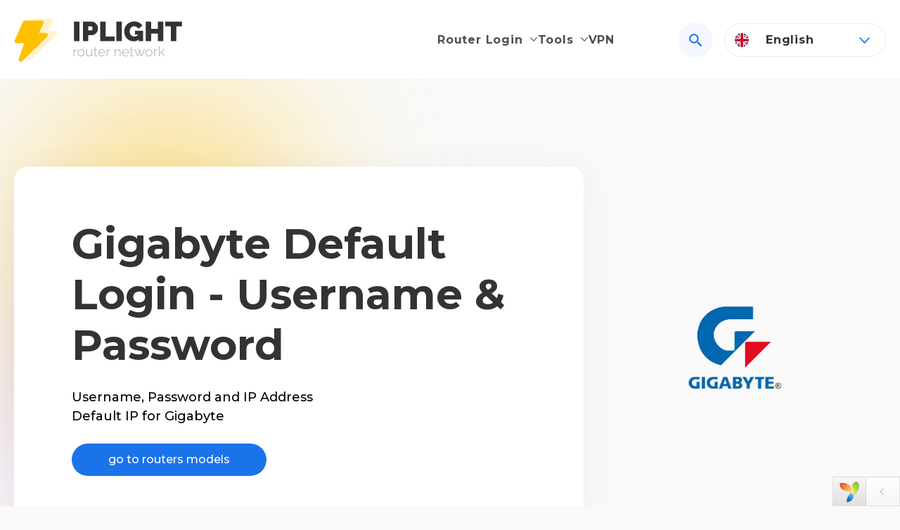

--- FILE ---
content_type: text/html; charset=UTF-8
request_url: https://ip-login.com/gigabyte
body_size: 23915
content:
<!DOCTYPE html>
<html lang="en">
<head>
    <title>Gigabyte Default Login - Username &amp; Password</title>
    <meta name="description" content="Username, Password and IP Address - Default IP for Gigabyte">
<meta name="csrf-param" content="_csrf">
<meta name="csrf-token" content="3CU6eXw9F1QCN8kpCS-3uS1Hsds6pojFYFTEmEw4vFS1SlJPGQ9kPEsGixBTQYLDanHXtHHs7rc3BrfqDUnLIA==">

<meta charset="UTF-8">
<meta name="viewport" content="width=device-width, initial-scale=1, shrink-to-fit=no">
<meta name="description" content="All Default Router Login and Password for Gigabyte">
<meta name="keywords" content="">
<link type="image/x-icon" href="/favicon.ico" rel="icon">
<link href="https://iplogin.b-cdn.net/css/flag-icon.min.css" rel="stylesheet">
<style>.menu__language .flag-icon {
    width: 20px;
    height: 20px;
    border-radius: 10px;
    margin-right: 24px;
}</style>    <meta charset="UTF-8">
    <link rel="preconnect" href="https://fonts.googleapis.com">
    <link rel="preconnect" href="https://fonts.gstatic.com" crossorigin>
    <link href="https://fonts.googleapis.com/css2?family=Jost:ital,wght@0,100;0,200;0,300;0,400;0,500;0,600;0,700;0,800;0,900;1,100;1,200;1,300;1,400;1,500;1,600;1,700;1,800;1,900&display=swap" rel="stylesheet">
    <link href="https://fonts.googleapis.com/css2?family=Poppins:wght@600&display=swap" rel="stylesheet">
    <link href="https://fonts.googleapis.com/css2?family=Montserrat:ital,wght@0,100;0,200;0,300;0,400;0,500;0,600;0,700;0,800;0,900;1,100;1,200;1,300;1,400;1,500;1,600;1,700;1,800;1,900&display=swap" rel="stylesheet">
    <link rel="stylesheet" href="https://cdn.jsdelivr.net/npm/swiper@9/swiper-bundle.min.css" />
    <link rel="stylesheet" type="text/css" href="https://iplogin.b-cdn.net/css/style.css?v=1">
    <meta name="viewport" content="width=device-width, initial-scale=1.0, maximum-scale=1.0, user-scalable=0">
    <meta name="format-detection" content="telephone=no">
	<meta name="yandex-verification" content="c6c177c06ac45619" />
	<meta name="google-site-verification" content="iCYcaeTzhs9nanASVIN8KrXJj0YstMvKl55L1atQ8pk" />
    <base href="/">
	<link rel="canonical" href="https://ip-login.com/gigabyte" />
	<script src="https://cdn.jsdelivr.net/npm/qrious@4.0.2/dist/qrious.min.js"></script>
</head>
<body>
<div class="container">
    <div class="wrapper">
        <header class="header">
    <div class="header__container">
        <div class="header__logo">
            <a href="/">
				<svg viewBox="0 0 318 83" fill="none" xmlns="http://www.w3.org/2000/svg">
                    <path fill-rule="evenodd" clip-rule="evenodd" d="M34.2423 3.14533C34.8845 1.70718 36.3156 0.78125 37.9013 0.78125H69.5241C72.4973 0.78125 74.4358 3.89395 73.1038 6.54172L64.1089 24.422H77.4209C80.9887 24.422 82.7726 28.7089 80.2513 31.2148L32.8667 78.3112C29.8776 81.2821 24.8985 78.2245 26.2385 74.241L36.3394 44.1227H22.076C21.409 44.1227 20.7526 43.957 20.1663 43.6408C19.5801 43.3246 19.0826 42.8678 18.7191 42.312C18.3556 41.7561 18.1376 41.1188 18.0848 40.4579C18.0321 39.7971 18.1462 39.1336 18.417 38.5277L34.2423 3.14533Z" fill="#FFC000" fill-opacity="0.2"/>
                    <path fill-rule="evenodd" clip-rule="evenodd" d="M16.9085 6.63361C17.5507 5.19546 18.9818 4.26953 20.5675 4.26953H52.1903C55.1635 4.26953 57.102 7.38223 55.7701 10.03L46.7752 27.9103H60.0871C63.6549 27.9103 65.4389 32.1972 62.9176 34.7031L15.5329 81.7995C12.5439 84.7703 7.56481 81.7128 8.90473 77.7293L19.0056 47.611H4.74226C4.07526 47.6109 3.41883 47.4453 2.83259 47.1291C2.24636 46.8129 1.74889 46.3561 1.38538 45.8002C1.02187 45.2444 0.803833 44.6071 0.751072 43.9462C0.698311 43.2854 0.812499 42.6219 1.08326 42.016L16.9085 6.63361Z" fill="#FFC000"/>
                    <path d="M113.587 43.6079V6.30095H123.833V43.6079H113.587ZM130.264 43.6079V6.30095H146.343C148.164 6.30095 149.846 6.66877 151.387 7.4044C152.928 8.14003 154.26 9.13838 155.38 10.3995C156.501 11.6255 157.36 13.0092 157.955 14.5505C158.586 16.0918 158.901 17.6507 158.901 19.227C158.901 21.4339 158.376 23.5182 157.325 25.4799C156.309 27.4416 154.873 29.0529 153.016 30.314C151.194 31.5401 149.058 32.1531 146.605 32.1531H140.51V43.6079H130.264ZM140.51 23.2204H145.922C146.343 23.2204 146.746 23.0978 147.131 22.8526C147.516 22.6074 147.832 22.1871 148.077 21.5916C148.357 20.996 148.497 20.2079 148.497 19.227C148.497 18.1761 148.339 17.3704 148.024 16.81C147.744 16.2144 147.376 15.8116 146.921 15.6014C146.5 15.3562 146.08 15.2336 145.66 15.2336H140.51V23.2204ZM163.002 43.6079V6.30095H173.248V34.6753H190.168V43.6079H163.002ZM193.739 43.6079V6.30095H203.985V43.6079H193.739ZM226.547 43.8706C224.13 43.8706 221.818 43.4503 219.611 42.6096C217.439 41.7338 215.512 40.4727 213.831 38.8263C212.15 37.1449 210.818 35.1306 209.838 32.7836C208.892 30.4016 208.419 27.6868 208.419 24.6392C208.419 22.0119 208.909 19.5773 209.89 17.3354C210.871 15.0935 212.22 13.1318 213.936 11.4504C215.688 9.7339 217.719 8.40276 220.031 7.45694C222.343 6.51113 224.848 6.03823 227.545 6.03823C230.908 6.03823 233.956 6.77386 236.688 8.24512C239.42 9.68135 241.452 11.6605 242.783 14.1827L235.164 20.0152C234.429 18.5439 233.325 17.3704 231.854 16.4947C230.383 15.5839 228.824 15.1285 227.177 15.1285C225.951 15.1285 224.83 15.3737 223.815 15.8641C222.799 16.3546 221.905 17.0377 221.135 17.9134C220.399 18.7892 219.821 19.8401 219.401 21.0661C219.015 22.2571 218.823 23.5707 218.823 25.007C218.823 26.4782 219.033 27.8094 219.453 29.0004C219.874 30.1914 220.452 31.2248 221.187 32.1006C221.958 32.9413 222.869 33.6068 223.92 34.0973C224.971 34.5527 226.144 34.7803 227.44 34.7803C229.087 34.7803 230.663 34.3775 232.169 33.5718C233.676 32.7311 235.042 31.5576 236.268 30.0513V40.0348C233.465 42.592 230.225 43.8706 226.547 43.8706ZM235.742 31.1022H228.859V23.7459H244.202V43.6079H235.742V31.1022ZM282.258 6.30095V43.6079H272.012V29.0004H259.506V43.6079H249.26V6.30095H259.506V20.0677H272.012V6.30095H282.258ZM317.726 15.2336H307.007V43.6079H296.761V15.2336H285.989V6.30095H317.726V15.2336Z" class="logo-letter" />
                    <path d="M119.033 60.5236C117.862 60.558 116.829 60.8851 115.934 61.5049C115.056 62.1246 114.436 62.9768 114.075 64.0614V72.4282H112.319V58.9742H113.971V62.2021C114.436 61.2552 115.047 60.4891 115.805 59.9038C116.579 59.3185 117.397 58.9914 118.258 58.9225C118.43 58.9053 118.577 58.8967 118.697 58.8967C118.835 58.8967 118.947 58.9053 119.033 58.9225V60.5236ZM126.676 72.6865C125.712 72.6865 124.817 72.5057 123.99 72.1442C123.181 71.7654 122.475 71.2576 121.873 70.6206C121.288 69.9664 120.831 69.2261 120.504 68.3998C120.177 67.5562 120.014 66.6696 120.014 65.7399C120.014 64.7758 120.177 63.8806 120.504 63.0543C120.831 62.2107 121.296 61.4704 121.899 60.8335C122.501 60.1793 123.207 59.6714 124.016 59.3099C124.843 58.9311 125.738 58.7418 126.702 58.7418C127.666 58.7418 128.553 58.9311 129.362 59.3099C130.171 59.6714 130.877 60.1793 131.479 60.8335C132.082 61.4704 132.547 62.2107 132.874 63.0543C133.201 63.8806 133.364 64.7758 133.364 65.7399C133.364 66.6696 133.201 67.5562 132.874 68.3998C132.547 69.2261 132.082 69.9664 131.479 70.6206C130.894 71.2576 130.188 71.7654 129.362 72.1442C128.553 72.5057 127.657 72.6865 126.676 72.6865ZM121.795 65.7658C121.795 66.7643 122.011 67.6767 122.441 68.503C122.889 69.3122 123.483 69.9578 124.223 70.4398C124.963 70.9046 125.781 71.137 126.676 71.137C127.571 71.137 128.389 70.896 129.129 70.414C129.87 69.9319 130.464 69.2778 130.911 68.4514C131.359 67.6078 131.583 66.6954 131.583 65.7141C131.583 64.7156 131.359 63.8032 130.911 62.9768C130.464 62.1505 129.87 61.4963 129.129 61.0142C128.389 60.5322 127.571 60.2912 126.676 60.2912C125.781 60.2912 124.963 60.5408 124.223 61.04C123.5 61.5393 122.914 62.2021 122.467 63.0285C122.019 63.8376 121.795 64.75 121.795 65.7658ZM136.172 66.8762V58.9742H137.928V66.5663C137.928 68.0985 138.186 69.2433 138.703 70.0008C139.236 70.7583 140.02 71.137 141.053 71.137C141.741 71.137 142.404 70.9907 143.041 70.698C143.695 70.3882 144.272 69.9578 144.771 69.4069C145.271 68.8388 145.649 68.1846 145.908 67.4443V58.9742H147.664V70.3107C147.664 70.5517 147.715 70.7325 147.818 70.853C147.922 70.9563 148.077 71.0165 148.283 71.0338V72.4282C148.077 72.4454 147.913 72.454 147.793 72.454C147.672 72.4713 147.56 72.4799 147.457 72.4799C147.113 72.4454 146.811 72.3077 146.553 72.0667C146.312 71.8257 146.183 71.533 146.166 71.1887L146.114 69.381C145.529 70.414 144.728 71.2231 143.713 71.8085C142.714 72.3938 141.629 72.6865 140.459 72.6865C139.047 72.6865 137.98 72.1958 137.257 71.2145C136.534 70.2332 136.172 68.7871 136.172 66.8762ZM158.09 71.7826C157.952 71.8343 157.737 71.929 157.444 72.0667C157.152 72.2044 156.799 72.3249 156.385 72.4282C155.972 72.5315 155.525 72.5832 155.043 72.5832C154.543 72.5832 154.07 72.4885 153.622 72.2991C153.192 72.1097 152.848 71.8257 152.589 71.4469C152.331 71.051 152.202 70.5689 152.202 70.0008V60.3686H150.343V58.9742H152.202V54.4292H153.958V58.9742H157.057V60.3686H153.958V69.5102C153.992 69.9922 154.165 70.3537 154.475 70.5948C154.802 70.8358 155.172 70.9563 155.585 70.9563C156.067 70.9563 156.506 70.8788 156.902 70.7239C157.298 70.5517 157.539 70.4312 157.625 70.3623L158.09 71.7826ZM165.867 72.6865C164.903 72.6865 164.008 72.5057 163.181 72.1442C162.355 71.7654 161.641 71.2576 161.038 70.6206C160.436 69.9664 159.962 69.2175 159.618 68.3739C159.291 67.5304 159.127 66.6265 159.127 65.6625C159.127 64.4057 159.411 63.2523 159.979 62.2021C160.565 61.1519 161.365 60.317 162.381 59.6972C163.397 59.0602 164.55 58.7418 165.841 58.7418C167.167 58.7418 168.32 59.0602 169.302 59.6972C170.3 60.3342 171.083 61.1778 171.652 62.2279C172.22 63.2609 172.504 64.3971 172.504 65.6366C172.504 65.7744 172.504 65.9121 172.504 66.0498C172.504 66.1703 172.495 66.265 172.478 66.3339H160.961C161.047 67.2979 161.314 68.1587 161.761 68.9162C162.226 69.6565 162.82 70.2504 163.543 70.698C164.283 71.1284 165.084 71.3436 165.945 71.3436C166.823 71.3436 167.649 71.1198 168.424 70.6722C169.216 70.2246 169.766 69.6393 170.076 68.9162L171.6 69.3294C171.324 69.9664 170.903 70.5431 170.335 71.0596C169.766 71.576 169.095 71.9806 168.32 72.2733C167.563 72.5487 166.745 72.6865 165.867 72.6865ZM160.909 65.0685H170.851C170.782 64.0872 170.515 63.2264 170.051 62.4862C169.603 61.7459 169.009 61.1692 168.269 60.756C167.546 60.3256 166.745 60.1104 165.867 60.1104C164.989 60.1104 164.189 60.3256 163.466 60.756C162.742 61.1692 162.149 61.7545 161.684 62.512C161.236 63.2523 160.978 64.1044 160.909 65.0685ZM181.927 60.5236C180.756 60.558 179.724 60.8851 178.828 61.5049C177.95 62.1246 177.331 62.9768 176.969 64.0614V72.4282H175.213V58.9742H176.866V62.2021C177.331 61.2552 177.942 60.4891 178.699 59.9038C179.474 59.3185 180.292 58.9914 181.152 58.9225C181.325 58.9053 181.471 58.8967 181.591 58.8967C181.729 58.8967 181.841 58.9053 181.927 58.9225V60.5236ZM201.554 72.4282H199.798V64.9136C199.798 63.3297 199.565 62.1763 199.101 61.4532C198.636 60.7129 197.904 60.3428 196.906 60.3428C196.217 60.3428 195.537 60.515 194.866 60.8593C194.194 61.1864 193.6 61.6426 193.084 62.2279C192.584 62.796 192.223 63.4502 191.999 64.1905V72.4282H190.243V58.9742H191.844V62.0213C192.206 61.3671 192.679 60.799 193.264 60.317C193.85 59.8177 194.513 59.4304 195.253 59.1549C195.993 58.8795 196.759 58.7418 197.551 58.7418C198.291 58.7418 198.92 58.8795 199.436 59.1549C199.953 59.4304 200.366 59.8263 200.676 60.3428C200.986 60.8421 201.21 61.4532 201.347 62.1763C201.485 62.8821 201.554 63.674 201.554 64.552V72.4282ZM211.109 72.6865C210.145 72.6865 209.249 72.5057 208.423 72.1442C207.597 71.7654 206.882 71.2576 206.28 70.6206C205.677 69.9664 205.204 69.2175 204.859 68.3739C204.532 67.5304 204.369 66.6265 204.369 65.6625C204.369 64.4057 204.653 63.2523 205.221 62.2021C205.806 61.1519 206.607 60.317 207.623 59.6972C208.638 59.0602 209.792 58.7418 211.083 58.7418C212.409 58.7418 213.562 59.0602 214.543 59.6972C215.542 60.3342 216.325 61.1778 216.893 62.2279C217.461 63.2609 217.745 64.3971 217.745 65.6366C217.745 65.7744 217.745 65.9121 217.745 66.0498C217.745 66.1703 217.737 66.265 217.72 66.3339H206.202C206.288 67.2979 206.555 68.1587 207.003 68.9162C207.468 69.6565 208.062 70.2504 208.785 70.698C209.525 71.1284 210.325 71.3436 211.186 71.3436C212.064 71.3436 212.891 71.1198 213.665 70.6722C214.457 70.2246 215.008 69.6393 215.318 68.9162L216.842 69.3294C216.566 69.9664 216.144 70.5431 215.576 71.0596C215.008 71.576 214.337 71.9806 213.562 72.2733C212.804 72.5487 211.987 72.6865 211.109 72.6865ZM206.151 65.0685H216.093C216.024 64.0872 215.757 63.2264 215.292 62.4862C214.845 61.7459 214.251 61.1692 213.51 60.756C212.787 60.3256 211.987 60.1104 211.109 60.1104C210.231 60.1104 209.43 60.3256 208.707 60.756C207.984 61.1692 207.39 61.7545 206.925 62.512C206.478 63.2523 206.219 64.1044 206.151 65.0685ZM226.784 71.7826C226.647 71.8343 226.432 71.929 226.139 72.0667C225.846 72.2044 225.493 72.3249 225.08 72.4282C224.667 72.5315 224.219 72.5832 223.737 72.5832C223.238 72.5832 222.765 72.4885 222.317 72.2991C221.887 72.1097 221.542 71.8257 221.284 71.4469C221.026 71.051 220.897 70.5689 220.897 70.0008V60.3686H219.037V58.9742H220.897V54.4292H222.653V58.9742H225.751V60.3686H222.653V69.5102C222.687 69.9922 222.859 70.3537 223.169 70.5948C223.496 70.8358 223.866 70.9563 224.28 70.9563C224.762 70.9563 225.201 70.8788 225.597 70.7239C225.993 70.5517 226.234 70.4312 226.32 70.3623L226.784 71.7826ZM245.919 58.9742H247.649L241.864 72.4282H240.341L237.526 65.7399L234.737 72.4282H233.213L227.429 58.9742H229.133L234.04 70.6206L236.519 64.552L234.246 59H235.822L237.526 63.3642L239.256 59H240.806L238.559 64.552L241.038 70.6206L245.919 58.9742ZM255.264 72.6865C254.3 72.6865 253.405 72.5057 252.579 72.1442C251.769 71.7654 251.064 71.2576 250.461 70.6206C249.876 69.9664 249.419 69.2261 249.092 68.3998C248.765 67.5562 248.602 66.6696 248.602 65.7399C248.602 64.7758 248.765 63.8806 249.092 63.0543C249.419 62.2107 249.884 61.4704 250.487 60.8335C251.089 60.1793 251.795 59.6714 252.604 59.3099C253.431 58.9311 254.326 58.7418 255.29 58.7418C256.254 58.7418 257.141 58.9311 257.95 59.3099C258.759 59.6714 259.465 60.1793 260.067 60.8335C260.67 61.4704 261.135 62.2107 261.462 63.0543C261.789 63.8806 261.952 64.7758 261.952 65.7399C261.952 66.6696 261.789 67.5562 261.462 68.3998C261.135 69.2261 260.67 69.9664 260.067 70.6206C259.482 71.2576 258.776 71.7654 257.95 72.1442C257.141 72.5057 256.245 72.6865 255.264 72.6865ZM250.384 65.7658C250.384 66.7643 250.599 67.6767 251.029 68.503C251.477 69.3122 252.071 69.9578 252.811 70.4398C253.551 70.9046 254.369 71.137 255.264 71.137C256.159 71.137 256.977 70.896 257.717 70.414C258.458 69.9319 259.052 69.2778 259.499 68.4514C259.947 67.6078 260.171 66.6954 260.171 65.7141C260.171 64.7156 259.947 63.8032 259.499 62.9768C259.052 62.1505 258.458 61.4963 257.717 61.0142C256.977 60.5322 256.159 60.2912 255.264 60.2912C254.369 60.2912 253.551 60.5408 252.811 61.04C252.088 61.5393 251.503 62.2021 251.055 63.0285C250.607 63.8376 250.384 64.75 250.384 65.7658ZM271.603 60.5236C270.433 60.558 269.4 60.8851 268.505 61.5049C267.627 62.1246 267.007 62.9768 266.645 64.0614V72.4282H264.889V58.9742H266.542V62.2021C267.007 61.2552 267.618 60.4891 268.375 59.9038C269.15 59.3185 269.968 58.9914 270.829 58.9225C271.001 58.9053 271.147 58.8967 271.268 58.8967C271.405 58.8967 271.517 58.9053 271.603 58.9225V60.5236ZM283.549 72.4282L278.565 65.5333L275.699 68.219V72.4282H273.943V53.577H275.699V66.3339L283.317 59H285.253L279.753 64.5004L285.46 72.4282H283.549Z" fill="#BDBDBD"/>
                </svg>
            </a>
        </div>
        <nav class="header__menu menu">
            <div class="menu__items">
                <div class="menu__dropdown">
                    <button class="menu__dropdown-btn">Router Login</button>
                    <div class="menu__dropdown-items">
					    <a href="/ip-addresses" class="menu__dropdown-item">IP Addresses</a>
                        <a href="/default-ip" class="menu__dropdown-item">Default IP Addresses</a>
                        <a href="/default-login" class="menu__dropdown-item">Default Logins</a>
                        <a href="/brands" class="menu__dropdown-item">Router Brands</a>
                    </div>
                </div>
                <div class="menu__dropdown">
                    <button class="menu__dropdown-btn"><a href="/tests" class="menu__item">Tools</a></button>
                    <div class="menu__dropdown-items">
                        <a href="/check-isp" class="menu__dropdown-item">What Is My ISP?</a>
                        <a href="/what-is-my-ip" class="menu__dropdown-item">What Is My IP?</a>
                        <a href="/what-is-my-proxy" class="menu__dropdown-item">What Is My Proxy?</a>	
						<a href="/what-is-my-local-ip" class="menu__dropdown-item">What Is My Local IP?</a>
                        <a href="/what-is-my-user-agent" class="menu__dropdown-item">What Is My User-Agent?</a>
                        <a href="/port-checker" class="menu__dropdown-item">Port Checker</a>
                        <a href="/generate-wifi-qr-code" class="menu__dropdown-item">Wi-Fi Network QR Code Generator</a>
												
                    </div>
                </div>                <a href="/vpn" class="menu__item">VPN</a>

            </div>
            <button class="menu__burger-btn" aria-label="Menu">
                <svg viewBox="0 0 24 25" fill="none" xmlns="http://www.w3.org/2000/svg">
                    <rect x="2" y="5.26245" width="20" height="3" rx="1.5"/>
                    <rect x="2" y="11.2625" width="20" height="3" rx="1.5"/>
                    <rect x="2" y="17.2625" width="20" height="3" rx="1.5"/>
                </svg>
                <svg viewBox="0 0 17 17" fill="none" xmlns="http://www.w3.org/2000/svg"><rect x="0.121338" y="14.7017" width="20" height="3" rx="1.5" transform="rotate(-45 0.121338 14.7017)" fill="#343434"/><rect x="2.12134" y="0.70166" width="20" height="3" rx="1.5" transform="rotate(45 2.12134 0.70166)" fill="#343434"/></svg>
            </button>
            <div class="menu__search">
                <div class="menu__search-input">
                    <input type="text"><button><svg viewBox="0 0 20 20" fill="none" xmlns="http://www.w3.org/2000/svg"> <path d="M13.8396 12.7217H12.9761L12.6701 12.4265C13.7783 11.1411 14.3874 9.50009 14.3862 7.8029C14.3862 6.39768 13.9695 5.02402 13.1888 3.85563C12.4081 2.68724 11.2984 1.77658 10.0002 1.23883C8.70194 0.701076 7.27338 0.560376 5.89517 0.83452C4.51695 1.10866 3.25098 1.78534 2.25734 2.77898C1.2637 3.77262 0.587027 5.03859 0.312883 6.4168C0.0387388 7.79502 0.17944 9.22358 0.717192 10.5218C1.25495 11.8201 2.1656 12.9297 3.33399 13.7104C4.50239 14.4911 5.87605 14.9078 7.28126 14.9078C9.04109 14.9078 10.6588 14.2629 11.9049 13.1917L12.2 13.4977V14.3613L17.6653 19.8156L19.294 18.187L13.8396 12.7217ZM7.28126 12.7217C4.55954 12.7217 2.36249 10.5246 2.36249 7.8029C2.36249 5.08118 4.55954 2.88412 7.28126 2.88412C10.003 2.88412 12.2 5.08118 12.2 7.8029C12.2 10.5246 10.003 12.7217 7.28126 12.7217Z"/> </svg></button>
                    <div class="menu__search-input-help">
                        <a href="#">1234.11.</a>
                        <a href="#">1234.55.6.</a>
                        <a href="#">156.777.7.</a>
                        <a href="#">1234.11.</a>
                    </div>
                </div>
                <button class="menu__search-btn" aria-label="Search">
                    <svg viewBox="0 0 26 26" fill="none" xmlns="http://www.w3.org/2000/svg"><path d="M17.9583 15.8333H16.8392L16.4425 15.4508C17.8788 13.7849 18.6682 11.658 18.6667 9.45834C18.6667 7.6371 18.1266 5.85676 17.1148 4.34246C16.103 2.82816 14.6648 1.6479 12.9822 0.950947C11.2996 0.25399 9.44812 0.0716341 7.66188 0.42694C5.87564 0.782245 4.23487 1.65925 2.94706 2.94706C1.65925 4.23487 0.782245 5.87564 0.42694 7.66188C0.0716341 9.44812 0.25399 11.2996 0.950947 12.9822C1.6479 14.6648 2.82816 16.103 4.34246 17.1148C5.85676 18.1266 7.6371 18.6667 9.45834 18.6667C11.7392 18.6667 13.8358 17.8308 15.4508 16.4425L15.8333 16.8392V17.9583L22.9167 25.0275L25.0275 22.9167L17.9583 15.8333ZM9.45834 15.8333C5.93084 15.8333 3.08334 12.9858 3.08334 9.45834C3.08334 5.93084 5.93084 3.08334 9.45834 3.08334C12.9858 3.08334 15.8333 5.93084 15.8333 9.45834C15.8333 12.9858 12.9858 15.8333 9.45834 15.8333Z" /></svg>
                    <svg viewBox="0 0 24 23" fill="none" xmlns="http://www.w3.org/2000/svg"><path d="M21.9999 1.52148L11.9999 11.5215M1.99988 21.5215L11.9999 11.5215M11.9999 11.5215L1.99988 1.52148L21.9999 21.5215" stroke-width="3"/></svg>
                    <svg viewBox="0 0 17 17" fill="none" xmlns="http://www.w3.org/2000/svg"><rect x="0.121338" y="14.7017" width="20" height="3" rx="1.5" transform="rotate(-45 0.121338 14.7017)" fill="white"/><rect x="2.12134" y="0.70166" width="20" height="3" rx="1.5" transform="rotate(45 2.12134 0.70166)" fill="white"/></svg>
                </button>
            </div>
            <div class="menu__language">
                <div class="click-dropdown menu__language-dropdown">
                                                                        <button class="click-dropdown__btn menu__language-dropdown-btn" aria-label="Language">
                                <span class="flag-icon flag-icon-gb flag-icon-squared"></span>
                                <span>English</span></button>
                                                                                                                                                                                                                                                                                                                                                                                    <div class="click-dropdown__items menu__language-dropdown-items">
                                                    <a href="https://ip-login.com/" class="menu__language-dropdown-item">
                                <span class="flag-icon flag-icon-gb flag-icon-squared"></span>
                                <span>English</span></a>
                                                    <a href="https://ip-login.com/ar/gigabyte" class="menu__language-dropdown-item">
                                <span class="flag-icon flag-icon-ar flag-icon-squared"></span>
                                <span>Arabic</span></a>
                                                    <a href="https://ip-login.com/id/gigabyte" class="menu__language-dropdown-item">
                                <span class="flag-icon flag-icon-id flag-icon-squared"></span>
                                <span>Indonesia</span></a>
                                                    <a href="https://ip-login.com/pt/gigabyte" class="menu__language-dropdown-item">
                                <span class="flag-icon flag-icon-pt flag-icon-squared"></span>
                                <span>Português</span></a>
                                                    <a href="https://ip-login.com/es/gigabyte" class="menu__language-dropdown-item">
                                <span class="flag-icon flag-icon-es flag-icon-squared"></span>
                                <span>Español</span></a>
                                                    <a href="https://ip-login.com/vi/gigabyte" class="menu__language-dropdown-item">
                                <span class="flag-icon flag-icon-vi flag-icon-squared"></span>
                                <span>Tiếng Việt</span></a>
                                                    <a href="https://ip-login.com/fr/gigabyte" class="menu__language-dropdown-item">
                                <span class="flag-icon flag-icon-fr flag-icon-squared"></span>
                                <span>Français</span></a>
                                                    <a href="https://ip-login.com/ru/gigabyte" class="menu__language-dropdown-item">
                                <span class="flag-icon flag-icon-ru flag-icon-squared"></span>
                                <span>Русский</span></a>
                                            </div>
                </div>
            </div>
        </nav>
    </div>
</header>

		<!-- Yandex.RTB R-A-16178140-2 (3 блока) -->
		<div id="yandex_rtb_R-A-16178140-2"></div>
		<script type="module">
		window.yaContextCb.push(() => {
			Ya.Context.AdvManager.render({
				"blockId": "R-A-16178140-2",
				"renderTo": "yandex_rtb_R-A-16178140-2"
			})
		})

		$("#yandex_rtb_R-A-16178140-2").css("margin", ($(".header").height() + 20) + "px auto -90px");
		</script>

                <main class="main main-padding">
    <div class="main__top-text-btn-logo top-text-btn-logo">
        <div class="top-text-btn-logo__container">
            <div class="top-text-btn-logo__textbox-btn">
                <h1 class="top-text-btn-logo__title">Gigabyte Default Login - Username & Password</h1>
                <p class="top-text-btn-logo__text">
                    Username, Password and IP Address<br>Default IP for Gigabyte                </p>
                <a href="/gigabyte#router-models" class="blue-link top-text-btn-logo__btn">go to routers models</a>
            </div>
            <img class="top-text-btn-logo__image" src="https://iplogin.b-cdn.net/img/brands/gigabyte.png" alt="Gigabyte logo image">
        </div>
    </div>

    <div class="main__table-default-ip table-default-ip w1400p20" style="grid-template-rows: none !important;">
        <p class="table-default-ip__title">Default IP adress for Gigabyte routers</p>
                <div class="table-default-ip__item" style="height: 120px;">
            <p class="table-default-ip__percent">100%</p>
            <a href="/ip/192-168-1-254" class="table-default-ip__ip">192.168.1.254</a>
            <a href="http://192.168.1.254" class="blue-link table-default-ip__blue-link">login</a>
            <a href="http://192.168.1.254" class="yellow-btn table-default-ip__yellow-link">Admin</a>
        </div>
            </div>

        <div class="main__default-logins default-logins w1400p20">
        <h3 class="default-logins__title">Default logins for Gigabyte</h3>
        <div class="light-blue-cards-c2-r2">
                        <div class="light-blue-card">
                <div class="light-blue-card__grid">
                    <span class="light-blue-card__title">IP Address:</span><span class="light-blue-card__text">192.168.1.254</span>
                    <span class="light-blue-card__title">Username:</span><span class="light-blue-card__text">admin</span>
                    <span class="light-blue-card__title">Password:</span><span class="light-blue-card__text">admin</span>
                </div>
                <div class="light-blue-card__percent">100%</div>
            </div>
                    </div>
    </div>
    
        <div class="main__text-brand text-brand w1400p20">
        <div class="text-brand__textbox textbox w1038p20">
        [Routers Login]        [Routers Help]        </div>
    </div>
    
    <a name="router-models"></a>
    <div class="main__models-search models-search w1400p20">
        <div class="models-search__top">
            <h3 class="models-search__top-title">Models using Gigabyte</h3>
            <div class="models-search__top-search">
                <input type="text" id="select-model" placeholder="Enter model name">
                <button class="models-search__top-search-btn">
                    <svg viewBox="0 0 26 26" fill="none" xmlns="http://www.w3.org/2000/svg"><path d="M17.9583 15.8333H16.8392L16.4425 15.4508C17.8788 13.7849 18.6682 11.658 18.6667 9.45834C18.6667 7.6371 18.1266 5.85676 17.1148 4.34246C16.103 2.82816 14.6648 1.6479 12.9822 0.950947C11.2996 0.25399 9.44812 0.0716341 7.66188 0.42694C5.87564 0.782245 4.23487 1.65925 2.94706 2.94706C1.65925 4.23487 0.782245 5.87564 0.42694 7.66188C0.0716341 9.44812 0.25399 11.2996 0.950947 12.9822C1.6479 14.6648 2.82816 16.103 4.34246 17.1148C5.85676 18.1266 7.6371 18.6667 9.45834 18.6667C11.7392 18.6667 13.8358 17.8308 15.4508 16.4425L15.8333 16.8392V17.9583L22.9167 25.0275L25.0275 22.9167L17.9583 15.8333ZM9.45834 15.8333C5.93084 15.8333 3.08334 12.9858 3.08334 9.45834C3.08334 5.93084 5.93084 3.08334 9.45834 3.08334C12.9858 3.08334 15.8333 5.93084 15.8333 9.45834C15.8333 12.9858 12.9858 15.8333 9.45834 15.8333Z"></path></svg>
                    <svg viewBox="0 0 24 23" fill="none" xmlns="http://www.w3.org/2000/svg"><path d="M21.9999 1.52148L11.9999 11.5215M1.99988 21.5215L11.9999 11.5215M11.9999 11.5215L1.99988 1.52148L21.9999 21.5215" stroke-width="3"></path></svg>
                    <span>Search</span>
                </button>
            </div>
        </div>
        <div class="models-search__bottom" id="brand-models">
                        <div class="models-search__bottom-item" data-id="2266">
                <p class="models-search__bottom-item-title"><a class="table-default-ip__ip" href="/gigabyte/gn-b41g">GN-B41G</a></p>
                <p class="models-search__bottom-item-text">admin / admin</p>
                <div class="models-search__bottom-item-ip">192.168.1.254</div>
            </div>
                        <div class="models-search__bottom-item" data-id="2267">
                <p class="models-search__bottom-item-title"><a class="table-default-ip__ip" href="/gigabyte/gn-b46b">GN-B46B</a></p>
                <p class="models-search__bottom-item-text">-</p>
                <div class="models-search__bottom-item-ip">-</div>
            </div>
                        <div class="models-search__bottom-item" data-id="2268">
                <p class="models-search__bottom-item-title"><a class="table-default-ip__ip" href="/gigabyte/gn-b49g">GN-B49G</a></p>
                <p class="models-search__bottom-item-text">admin / admin</p>
                <div class="models-search__bottom-item-ip">192.168.1.254</div>
            </div>
                        <div class="models-search__bottom-item" data-id="2269">
                <p class="models-search__bottom-item-title"><a class="table-default-ip__ip" href="/gigabyte/gn-bc01">GN-BC01</a></p>
                <p class="models-search__bottom-item-text">-</p>
                <div class="models-search__bottom-item-ip">192.168.1.254</div>
            </div>
                        <div class="models-search__bottom-item" data-id="2270">
                <p class="models-search__bottom-item-title"><a class="table-default-ip__ip" href="/gigabyte/gn-br01g">GN-BR01G</a></p>
                <p class="models-search__bottom-item-text">admin / admin</p>
                <div class="models-search__bottom-item-ip">192.168.1.254</div>
            </div>
                        <div class="models-search__bottom-item" data-id="2271">
                <p class="models-search__bottom-item-title"><a class="table-default-ip__ip" href="/gigabyte/gn-br33v-rh">GN-BR33V-RH</a></p>
                <p class="models-search__bottom-item-text">admin / admin</p>
                <div class="models-search__bottom-item-ip">192.168.1.254</div>
            </div>
                        <div class="models-search__bottom-item" data-id="2272">
                <p class="models-search__bottom-item-title"><a class="table-default-ip__ip" href="/gigabyte/gn-br402w">GN-BR402W</a></p>
                <p class="models-search__bottom-item-text">admin / admin</p>
                <div class="models-search__bottom-item-ip">192.168.1.254</div>
            </div>
                        <div class="models-search__bottom-item" data-id="2273">
                <p class="models-search__bottom-item-title"><a class="table-default-ip__ip" href="/gigabyte/gn-br404w">GN-BR404W</a></p>
                <p class="models-search__bottom-item-text">admin / admin</p>
                <div class="models-search__bottom-item-ip">192.168.1.254</div>
            </div>
                        <div class="models-search__bottom-item" data-id="2274">
                <p class="models-search__bottom-item-title"><a class="table-default-ip__ip" href="/gigabyte/gn-br404w1">GN-BR404W1</a></p>
                <p class="models-search__bottom-item-text">admin / admin</p>
                <div class="models-search__bottom-item-ip">192.168.1.254</div>
            </div>
                    </div>
    </div>


        <div class="textbox">
        <h3 class="default-logins__title" style="padding-bottom: 15px;">FAQ Brands</h3>

                <div class="textbox__blue-box-dropdown">
            <h4 class="textbox__blue-box-dropdown-h4-number"><span>1.</span> What is the username and password of Gigabyte routers?</h4>
            <div class="textbox__blue-box-dropdown-items">
                <p>The majority of the Gigabyte routers have a default username of admin and a default password of admin</p>
            </div>
        </div>
                <div class="textbox__blue-box-dropdown">
            <h4 class="textbox__blue-box-dropdown-h4-number"><span>2.</span> What is the default password of a Gigabyte router?</h4>
            <div class="textbox__blue-box-dropdown-items">
                <p>The majority of the Gigabyte routers have the default password admin</p>
            </div>
        </div>
                <div class="textbox__blue-box-dropdown">
            <h4 class="textbox__blue-box-dropdown-h4-number"><span>3.</span> What is the default IP of a Gigabyte router?</h4>
            <div class="textbox__blue-box-dropdown-items">
                <p>The majority of the Gigabyte routers use 192.168.1.254 as the default IP address</p>
            </div>
        </div>
                <div class="textbox__blue-box-dropdown">
            <h4 class="textbox__blue-box-dropdown-h4-number"><span>4.</span> How to log in to a Gigabyte router?</h4>
            <div class="textbox__blue-box-dropdown-items">
                <p>First, type the router’s IP address in your browser address bar, Then, enter your router username and password, and then click OK or LOGIN. Above, you can find the most probable default credentials.</p>
            </div>
        </div>
                <div class="textbox__blue-box-dropdown">
            <h4 class="textbox__blue-box-dropdown-h4-number"><span>5.</span> How to troubleshoot a Gigabyte router?</h4>
            <div class="textbox__blue-box-dropdown-items">
                <p>First check if the WAN cable is connected to the correct port of the router which is labelled as “WAN”. Then check if you are connected either by using the Wi-Fi network or a LAN cable connected to a LAN-labelled port of the router.</p>
            </div>
        </div>
                <div class="textbox__blue-box-dropdown">
            <h4 class="textbox__blue-box-dropdown-h4-number"><span>6.</span> How to reset Gigabyte router login password?</h4>
            <div class="textbox__blue-box-dropdown-items">
                <p>Resetting the admin password of most Gigabyte routers is simple and requires pushing a reset button, located on the router itself, for 5 to 10 seconds.</p>
            </div>
        </div>
            </div>
    
    <div class="main__popular-router-brands popular-router-brands title-content-more">
    <h2 class="popular-router-brands__title">Popular Router Brands</h2>
    <a href="/brands" class="most-popular-vpn__more blue-link">more brands</a>
    <div class="brand-cards-c5-r2">
                <a href="/cisco" class="brand-card">
            <img class="brand-card__image" src="https://iplogin.b-cdn.net/img/brands/cisco.png" alt="Cisco">
            <p class="brand-card__text">Cisco</p>
        </a>
                <a href="/zyxel" class="brand-card">
            <img class="brand-card__image" src="https://iplogin.b-cdn.net/img/brands/zyxel.png" alt="ZyXEL">
            <p class="brand-card__text">ZyXEL</p>
        </a>
                <a href="/tp-link" class="brand-card">
            <img class="brand-card__image" src="https://iplogin.b-cdn.net/img/brands/tp-link.png" alt="TP-LINK">
            <p class="brand-card__text">TP-LINK</p>
        </a>
                <a href="/d-link" class="brand-card">
            <img class="brand-card__image" src="https://iplogin.b-cdn.net/img/brands/d-link.png" alt="D-Link">
            <p class="brand-card__text">D-Link</p>
        </a>
                <a href="/asus" class="brand-card">
            <img class="brand-card__image" src="https://iplogin.b-cdn.net/img/brands/asus.png" alt="ASUS">
            <p class="brand-card__text">ASUS</p>
        </a>
            </div>
</div>

    <div class="main__popular-ip-adresses popular-ip-adresses title-content-more under-vpn-swiper">
    <h2 class="popular-ip-adresses__title">Popular IP-addresses</h2>
    <a href="/ip-addresses" class="popular-ip-adresses__more blue-link">more IP adreses</a>
    <div class="title-content-more__content swiper_blue-cards">
        <div class="blue-cards-c5-r2 blue-cards-c5-r2_bg-h swiper-blue-cards">
                        <a href="/ip/peiluyou-com" class="blue-card blue-card_swiper-bg">
                <div>
                    <div class="blue-card__text">peiluyou.com</div>
                    <object>
                        <a href="/ip/peiluyou-com" class="blue-card__button">login</a>
                    </object>
                </div>
            </a>
                        <a href="/ip/10-11-12-1" class="blue-card blue-card_swiper-bg">
                <div>
                    <div class="blue-card__text">10.11.12.1</div>
                    <object>
                        <a href="/ip/10-11-12-1" class="blue-card__button">login</a>
                    </object>
                </div>
            </a>
                        <a href="/ip/tplinkwifi-net" class="blue-card blue-card_swiper-bg">
                <div>
                    <div class="blue-card__text">tplinkwifi.net</div>
                    <object>
                        <a href="/ip/tplinkwifi-net" class="blue-card__button">login</a>
                    </object>
                </div>
            </a>
                        <a href="/ip/admin" class="blue-card blue-card_swiper-bg">
                <div>
                    <div class="blue-card__text">admin</div>
                    <object>
                        <a href="/ip/admin" class="blue-card__button">login</a>
                    </object>
                </div>
            </a>
                        <a href="/ip/222-222-222-1" class="blue-card blue-card_swiper-bg">
                <div>
                    <div class="blue-card__text">222.222.222.1</div>
                    <object>
                        <a href="/ip/222-222-222-1" class="blue-card__button">login</a>
                    </object>
                </div>
            </a>
                        <a href="/ip/192-168-85-1" class="blue-card blue-card_swiper-bg">
                <div>
                    <div class="blue-card__text">192.168.85.1</div>
                    <object>
                        <a href="/ip/192-168-85-1" class="blue-card__button">login</a>
                    </object>
                </div>
            </a>
                        <a href="/ip/192-168-8-254" class="blue-card blue-card_swiper-bg">
                <div>
                    <div class="blue-card__text">192.168.8.254</div>
                    <object>
                        <a href="/ip/192-168-8-254" class="blue-card__button">login</a>
                    </object>
                </div>
            </a>
                        <a href="/ip/192-168-80-240" class="blue-card blue-card_swiper-bg">
                <div>
                    <div class="blue-card__text">192.168.80.240</div>
                    <object>
                        <a href="/ip/192-168-80-240" class="blue-card__button">login</a>
                    </object>
                </div>
            </a>
                        <a href="/ip/192-168-7-254" class="blue-card blue-card_swiper-bg">
                <div>
                    <div class="blue-card__text">192.168.7.254</div>
                    <object>
                        <a href="/ip/192-168-7-254" class="blue-card__button">login</a>
                    </object>
                </div>
            </a>
                    </div>
    </div>
</div>
    <div class="main__popular-ip-misspellings popular-ip-misspellings title-content">
    <h2 class="popular-ip-misspellings__title">Popular IP Misspellings</h2>
    <div class="swiper-light-blue-card-min__container swiper_light-blue-card-min">
        <div class="light-blue-card-min-c5-r1 light-blue-card-min-c5-r1_bg-h swiper-light-blue-card-min">
                        <a href="/ip/192.168.l.254" class="light-blue-card-min light-blue-card-min_swiper-bg">
                <div>
                    <p class="light-blue-card-min__text">192.168.l.254</p>
                </div>
            </a>
                        <a href="/ip/192-168-l-l" class="light-blue-card-min light-blue-card-min_swiper-bg">
                <div>
                    <p class="light-blue-card-min__text">192.168.l.l</p>
                </div>
            </a>
                        <a href="/ip/192-168-0-l" class="light-blue-card-min light-blue-card-min_swiper-bg">
                <div>
                    <p class="light-blue-card-min__text">192.168.0.l</p>
                </div>
            </a>
                        <a href="/ip/192-168-l-1" class="light-blue-card-min light-blue-card-min_swiper-bg">
                <div>
                    <p class="light-blue-card-min__text">192.168.l.1</p>
                </div>
            </a>
                        <a href="/ip/10-0-0-0-1" class="light-blue-card-min light-blue-card-min_swiper-bg">
                <div>
                    <p class="light-blue-card-min__text">10.0.0.0.1</p>
                </div>
            </a>
                        <a href="/ip/192-168-o-1" class="light-blue-card-min light-blue-card-min_swiper-bg">
                <div>
                    <p class="light-blue-card-min__text">192.168.o.1</p>
                </div>
            </a>
                    </div>
    </div>
</div>
</main>

<img class="bg-item__ligtning bg-item__ligtning_top bg-item__ligtning_m1" src="img/bg-items_ligtning.svg" alt="Background item">
<img class="bg-item__footer bg-item__footer_m100" src="img/bg-items_footer.svg" alt="Background item">

    </div>
    <footer class="footer">
    <div class="footer__container">
        <div class="footer__left">
            <svg class="footer__logo" viewBox="0 0 318 83" fill="none" xmlns="http://www.w3.org/2000/svg">
                <path fill-rule="evenodd" clip-rule="evenodd" d="M34.2423 3.14533C34.8845 1.70718 36.3156 0.78125 37.9013 0.78125H69.5241C72.4973 0.78125 74.4358 3.89395 73.1038 6.54172L64.1089 24.422H77.4209C80.9887 24.422 82.7726 28.7089 80.2513 31.2148L32.8667 78.3112C29.8776 81.2821 24.8985 78.2245 26.2385 74.241L36.3394 44.1227H22.076C21.409 44.1227 20.7526 43.957 20.1663 43.6408C19.5801 43.3246 19.0826 42.8678 18.7191 42.312C18.3556 41.7561 18.1376 41.1188 18.0848 40.4579C18.0321 39.7971 18.1462 39.1336 18.417 38.5277L34.2423 3.14533Z" fill="#FFC000" fill-opacity="0.2"/>
                <path fill-rule="evenodd" clip-rule="evenodd" d="M16.9085 6.63361C17.5507 5.19546 18.9818 4.26953 20.5675 4.26953H52.1903C55.1635 4.26953 57.102 7.38223 55.7701 10.03L46.7752 27.9103H60.0871C63.6549 27.9103 65.4389 32.1972 62.9176 34.7031L15.5329 81.7995C12.5439 84.7703 7.56481 81.7128 8.90473 77.7293L19.0056 47.611H4.74226C4.07526 47.6109 3.41883 47.4453 2.83259 47.1291C2.24636 46.8129 1.74889 46.3561 1.38538 45.8002C1.02187 45.2444 0.803833 44.6071 0.751072 43.9462C0.698311 43.2854 0.812499 42.6219 1.08326 42.016L16.9085 6.63361Z" fill="#FFC000"/>
                <path d="M113.587 43.6079V6.30095H123.833V43.6079H113.587ZM130.264 43.6079V6.30095H146.343C148.164 6.30095 149.846 6.66877 151.387 7.4044C152.928 8.14003 154.26 9.13838 155.38 10.3995C156.501 11.6255 157.36 13.0092 157.955 14.5505C158.586 16.0918 158.901 17.6507 158.901 19.227C158.901 21.4339 158.376 23.5182 157.325 25.4799C156.309 27.4416 154.873 29.0529 153.016 30.314C151.194 31.5401 149.058 32.1531 146.605 32.1531H140.51V43.6079H130.264ZM140.51 23.2204H145.922C146.343 23.2204 146.746 23.0978 147.131 22.8526C147.516 22.6074 147.832 22.1871 148.077 21.5916C148.357 20.996 148.497 20.2079 148.497 19.227C148.497 18.1761 148.339 17.3704 148.024 16.81C147.744 16.2144 147.376 15.8116 146.921 15.6014C146.5 15.3562 146.08 15.2336 145.66 15.2336H140.51V23.2204ZM163.002 43.6079V6.30095H173.248V34.6753H190.168V43.6079H163.002ZM193.739 43.6079V6.30095H203.985V43.6079H193.739ZM226.547 43.8706C224.13 43.8706 221.818 43.4503 219.611 42.6096C217.439 41.7338 215.512 40.4727 213.831 38.8263C212.15 37.1449 210.818 35.1306 209.838 32.7836C208.892 30.4016 208.419 27.6868 208.419 24.6392C208.419 22.0119 208.909 19.5773 209.89 17.3354C210.871 15.0935 212.22 13.1318 213.936 11.4504C215.688 9.7339 217.719 8.40276 220.031 7.45694C222.343 6.51113 224.848 6.03823 227.545 6.03823C230.908 6.03823 233.956 6.77386 236.688 8.24512C239.42 9.68135 241.452 11.6605 242.783 14.1827L235.164 20.0152C234.429 18.5439 233.325 17.3704 231.854 16.4947C230.383 15.5839 228.824 15.1285 227.177 15.1285C225.951 15.1285 224.83 15.3737 223.815 15.8641C222.799 16.3546 221.905 17.0377 221.135 17.9134C220.399 18.7892 219.821 19.8401 219.401 21.0661C219.015 22.2571 218.823 23.5707 218.823 25.007C218.823 26.4782 219.033 27.8094 219.453 29.0004C219.874 30.1914 220.452 31.2248 221.187 32.1006C221.958 32.9413 222.869 33.6068 223.92 34.0973C224.971 34.5527 226.144 34.7803 227.44 34.7803C229.087 34.7803 230.663 34.3775 232.169 33.5718C233.676 32.7311 235.042 31.5576 236.268 30.0513V40.0348C233.465 42.592 230.225 43.8706 226.547 43.8706ZM235.742 31.1022H228.859V23.7459H244.202V43.6079H235.742V31.1022ZM282.258 6.30095V43.6079H272.012V29.0004H259.506V43.6079H249.26V6.30095H259.506V20.0677H272.012V6.30095H282.258ZM317.726 15.2336H307.007V43.6079H296.761V15.2336H285.989V6.30095H317.726V15.2336Z" class="logo-letter" />
                <path d="M119.033 60.5236C117.862 60.558 116.829 60.8851 115.934 61.5049C115.056 62.1246 114.436 62.9768 114.075 64.0614V72.4282H112.319V58.9742H113.971V62.2021C114.436 61.2552 115.047 60.4891 115.805 59.9038C116.579 59.3185 117.397 58.9914 118.258 58.9225C118.43 58.9053 118.577 58.8967 118.697 58.8967C118.835 58.8967 118.947 58.9053 119.033 58.9225V60.5236ZM126.676 72.6865C125.712 72.6865 124.817 72.5057 123.99 72.1442C123.181 71.7654 122.475 71.2576 121.873 70.6206C121.288 69.9664 120.831 69.2261 120.504 68.3998C120.177 67.5562 120.014 66.6696 120.014 65.7399C120.014 64.7758 120.177 63.8806 120.504 63.0543C120.831 62.2107 121.296 61.4704 121.899 60.8335C122.501 60.1793 123.207 59.6714 124.016 59.3099C124.843 58.9311 125.738 58.7418 126.702 58.7418C127.666 58.7418 128.553 58.9311 129.362 59.3099C130.171 59.6714 130.877 60.1793 131.479 60.8335C132.082 61.4704 132.547 62.2107 132.874 63.0543C133.201 63.8806 133.364 64.7758 133.364 65.7399C133.364 66.6696 133.201 67.5562 132.874 68.3998C132.547 69.2261 132.082 69.9664 131.479 70.6206C130.894 71.2576 130.188 71.7654 129.362 72.1442C128.553 72.5057 127.657 72.6865 126.676 72.6865ZM121.795 65.7658C121.795 66.7643 122.011 67.6767 122.441 68.503C122.889 69.3122 123.483 69.9578 124.223 70.4398C124.963 70.9046 125.781 71.137 126.676 71.137C127.571 71.137 128.389 70.896 129.129 70.414C129.87 69.9319 130.464 69.2778 130.911 68.4514C131.359 67.6078 131.583 66.6954 131.583 65.7141C131.583 64.7156 131.359 63.8032 130.911 62.9768C130.464 62.1505 129.87 61.4963 129.129 61.0142C128.389 60.5322 127.571 60.2912 126.676 60.2912C125.781 60.2912 124.963 60.5408 124.223 61.04C123.5 61.5393 122.914 62.2021 122.467 63.0285C122.019 63.8376 121.795 64.75 121.795 65.7658ZM136.172 66.8762V58.9742H137.928V66.5663C137.928 68.0985 138.186 69.2433 138.703 70.0008C139.236 70.7583 140.02 71.137 141.053 71.137C141.741 71.137 142.404 70.9907 143.041 70.698C143.695 70.3882 144.272 69.9578 144.771 69.4069C145.271 68.8388 145.649 68.1846 145.908 67.4443V58.9742H147.664V70.3107C147.664 70.5517 147.715 70.7325 147.818 70.853C147.922 70.9563 148.077 71.0165 148.283 71.0338V72.4282C148.077 72.4454 147.913 72.454 147.793 72.454C147.672 72.4713 147.56 72.4799 147.457 72.4799C147.113 72.4454 146.811 72.3077 146.553 72.0667C146.312 71.8257 146.183 71.533 146.166 71.1887L146.114 69.381C145.529 70.414 144.728 71.2231 143.713 71.8085C142.714 72.3938 141.629 72.6865 140.459 72.6865C139.047 72.6865 137.98 72.1958 137.257 71.2145C136.534 70.2332 136.172 68.7871 136.172 66.8762ZM158.09 71.7826C157.952 71.8343 157.737 71.929 157.444 72.0667C157.152 72.2044 156.799 72.3249 156.385 72.4282C155.972 72.5315 155.525 72.5832 155.043 72.5832C154.543 72.5832 154.07 72.4885 153.622 72.2991C153.192 72.1097 152.848 71.8257 152.589 71.4469C152.331 71.051 152.202 70.5689 152.202 70.0008V60.3686H150.343V58.9742H152.202V54.4292H153.958V58.9742H157.057V60.3686H153.958V69.5102C153.992 69.9922 154.165 70.3537 154.475 70.5948C154.802 70.8358 155.172 70.9563 155.585 70.9563C156.067 70.9563 156.506 70.8788 156.902 70.7239C157.298 70.5517 157.539 70.4312 157.625 70.3623L158.09 71.7826ZM165.867 72.6865C164.903 72.6865 164.008 72.5057 163.181 72.1442C162.355 71.7654 161.641 71.2576 161.038 70.6206C160.436 69.9664 159.962 69.2175 159.618 68.3739C159.291 67.5304 159.127 66.6265 159.127 65.6625C159.127 64.4057 159.411 63.2523 159.979 62.2021C160.565 61.1519 161.365 60.317 162.381 59.6972C163.397 59.0602 164.55 58.7418 165.841 58.7418C167.167 58.7418 168.32 59.0602 169.302 59.6972C170.3 60.3342 171.083 61.1778 171.652 62.2279C172.22 63.2609 172.504 64.3971 172.504 65.6366C172.504 65.7744 172.504 65.9121 172.504 66.0498C172.504 66.1703 172.495 66.265 172.478 66.3339H160.961C161.047 67.2979 161.314 68.1587 161.761 68.9162C162.226 69.6565 162.82 70.2504 163.543 70.698C164.283 71.1284 165.084 71.3436 165.945 71.3436C166.823 71.3436 167.649 71.1198 168.424 70.6722C169.216 70.2246 169.766 69.6393 170.076 68.9162L171.6 69.3294C171.324 69.9664 170.903 70.5431 170.335 71.0596C169.766 71.576 169.095 71.9806 168.32 72.2733C167.563 72.5487 166.745 72.6865 165.867 72.6865ZM160.909 65.0685H170.851C170.782 64.0872 170.515 63.2264 170.051 62.4862C169.603 61.7459 169.009 61.1692 168.269 60.756C167.546 60.3256 166.745 60.1104 165.867 60.1104C164.989 60.1104 164.189 60.3256 163.466 60.756C162.742 61.1692 162.149 61.7545 161.684 62.512C161.236 63.2523 160.978 64.1044 160.909 65.0685ZM181.927 60.5236C180.756 60.558 179.724 60.8851 178.828 61.5049C177.95 62.1246 177.331 62.9768 176.969 64.0614V72.4282H175.213V58.9742H176.866V62.2021C177.331 61.2552 177.942 60.4891 178.699 59.9038C179.474 59.3185 180.292 58.9914 181.152 58.9225C181.325 58.9053 181.471 58.8967 181.591 58.8967C181.729 58.8967 181.841 58.9053 181.927 58.9225V60.5236ZM201.554 72.4282H199.798V64.9136C199.798 63.3297 199.565 62.1763 199.101 61.4532C198.636 60.7129 197.904 60.3428 196.906 60.3428C196.217 60.3428 195.537 60.515 194.866 60.8593C194.194 61.1864 193.6 61.6426 193.084 62.2279C192.584 62.796 192.223 63.4502 191.999 64.1905V72.4282H190.243V58.9742H191.844V62.0213C192.206 61.3671 192.679 60.799 193.264 60.317C193.85 59.8177 194.513 59.4304 195.253 59.1549C195.993 58.8795 196.759 58.7418 197.551 58.7418C198.291 58.7418 198.92 58.8795 199.436 59.1549C199.953 59.4304 200.366 59.8263 200.676 60.3428C200.986 60.8421 201.21 61.4532 201.347 62.1763C201.485 62.8821 201.554 63.674 201.554 64.552V72.4282ZM211.109 72.6865C210.145 72.6865 209.249 72.5057 208.423 72.1442C207.597 71.7654 206.882 71.2576 206.28 70.6206C205.677 69.9664 205.204 69.2175 204.859 68.3739C204.532 67.5304 204.369 66.6265 204.369 65.6625C204.369 64.4057 204.653 63.2523 205.221 62.2021C205.806 61.1519 206.607 60.317 207.623 59.6972C208.638 59.0602 209.792 58.7418 211.083 58.7418C212.409 58.7418 213.562 59.0602 214.543 59.6972C215.542 60.3342 216.325 61.1778 216.893 62.2279C217.461 63.2609 217.745 64.3971 217.745 65.6366C217.745 65.7744 217.745 65.9121 217.745 66.0498C217.745 66.1703 217.737 66.265 217.72 66.3339H206.202C206.288 67.2979 206.555 68.1587 207.003 68.9162C207.468 69.6565 208.062 70.2504 208.785 70.698C209.525 71.1284 210.325 71.3436 211.186 71.3436C212.064 71.3436 212.891 71.1198 213.665 70.6722C214.457 70.2246 215.008 69.6393 215.318 68.9162L216.842 69.3294C216.566 69.9664 216.144 70.5431 215.576 71.0596C215.008 71.576 214.337 71.9806 213.562 72.2733C212.804 72.5487 211.987 72.6865 211.109 72.6865ZM206.151 65.0685H216.093C216.024 64.0872 215.757 63.2264 215.292 62.4862C214.845 61.7459 214.251 61.1692 213.51 60.756C212.787 60.3256 211.987 60.1104 211.109 60.1104C210.231 60.1104 209.43 60.3256 208.707 60.756C207.984 61.1692 207.39 61.7545 206.925 62.512C206.478 63.2523 206.219 64.1044 206.151 65.0685ZM226.784 71.7826C226.647 71.8343 226.432 71.929 226.139 72.0667C225.846 72.2044 225.493 72.3249 225.08 72.4282C224.667 72.5315 224.219 72.5832 223.737 72.5832C223.238 72.5832 222.765 72.4885 222.317 72.2991C221.887 72.1097 221.542 71.8257 221.284 71.4469C221.026 71.051 220.897 70.5689 220.897 70.0008V60.3686H219.037V58.9742H220.897V54.4292H222.653V58.9742H225.751V60.3686H222.653V69.5102C222.687 69.9922 222.859 70.3537 223.169 70.5948C223.496 70.8358 223.866 70.9563 224.28 70.9563C224.762 70.9563 225.201 70.8788 225.597 70.7239C225.993 70.5517 226.234 70.4312 226.32 70.3623L226.784 71.7826ZM245.919 58.9742H247.649L241.864 72.4282H240.341L237.526 65.7399L234.737 72.4282H233.213L227.429 58.9742H229.133L234.04 70.6206L236.519 64.552L234.246 59H235.822L237.526 63.3642L239.256 59H240.806L238.559 64.552L241.038 70.6206L245.919 58.9742ZM255.264 72.6865C254.3 72.6865 253.405 72.5057 252.579 72.1442C251.769 71.7654 251.064 71.2576 250.461 70.6206C249.876 69.9664 249.419 69.2261 249.092 68.3998C248.765 67.5562 248.602 66.6696 248.602 65.7399C248.602 64.7758 248.765 63.8806 249.092 63.0543C249.419 62.2107 249.884 61.4704 250.487 60.8335C251.089 60.1793 251.795 59.6714 252.604 59.3099C253.431 58.9311 254.326 58.7418 255.29 58.7418C256.254 58.7418 257.141 58.9311 257.95 59.3099C258.759 59.6714 259.465 60.1793 260.067 60.8335C260.67 61.4704 261.135 62.2107 261.462 63.0543C261.789 63.8806 261.952 64.7758 261.952 65.7399C261.952 66.6696 261.789 67.5562 261.462 68.3998C261.135 69.2261 260.67 69.9664 260.067 70.6206C259.482 71.2576 258.776 71.7654 257.95 72.1442C257.141 72.5057 256.245 72.6865 255.264 72.6865ZM250.384 65.7658C250.384 66.7643 250.599 67.6767 251.029 68.503C251.477 69.3122 252.071 69.9578 252.811 70.4398C253.551 70.9046 254.369 71.137 255.264 71.137C256.159 71.137 256.977 70.896 257.717 70.414C258.458 69.9319 259.052 69.2778 259.499 68.4514C259.947 67.6078 260.171 66.6954 260.171 65.7141C260.171 64.7156 259.947 63.8032 259.499 62.9768C259.052 62.1505 258.458 61.4963 257.717 61.0142C256.977 60.5322 256.159 60.2912 255.264 60.2912C254.369 60.2912 253.551 60.5408 252.811 61.04C252.088 61.5393 251.503 62.2021 251.055 63.0285C250.607 63.8376 250.384 64.75 250.384 65.7658ZM271.603 60.5236C270.433 60.558 269.4 60.8851 268.505 61.5049C267.627 62.1246 267.007 62.9768 266.645 64.0614V72.4282H264.889V58.9742H266.542V62.2021C267.007 61.2552 267.618 60.4891 268.375 59.9038C269.15 59.3185 269.968 58.9914 270.829 58.9225C271.001 58.9053 271.147 58.8967 271.268 58.8967C271.405 58.8967 271.517 58.9053 271.603 58.9225V60.5236ZM283.549 72.4282L278.565 65.5333L275.699 68.219V72.4282H273.943V53.577H275.699V66.3339L283.317 59H285.253L279.753 64.5004L285.46 72.4282H283.549Z" fill="#BDBDBD"/>
            </svg>
        </div>
        <div class="footer__right">
            <div class="footer__right-container">
                <div class="footer__links">
                    <div class="footer__links-title">Tools</div>
                    <ul class="footer__links-items">
                        <li class="footer__links-item"><a href="/what-is-my-ip">What is my IP?</a></li>
                        <li class="footer__links-item"><a href="/port-checker">Port Checker</a></li>
                        <li class="footer__links-item"><a href="/check-isp">What is my ISP?</a></li>
                    </ul>
                </div>
                <div class="footer__links">
                    <div class="footer__links-title">Router Login</div>
                    <ul class="footer__links-items">
                        <li class="footer__links-item"><a href="/default-ip">Default IP Addresses</a></li>
                        <li class="footer__links-item"><a href="/default-login">Default Logins</a></li>
                        <li class="footer__links-item"><a href="/brands">Router Brands</a></li>
                    </ul>
                </div>
                <div class="footer__links">
                    <div class="footer__links-title">Articles</div>
                    <ul class="footer__links-items">
                        <li class="footer__links-item"><a href="#">Help</a></li>
                        <li class="footer__links-item"><a href="#">Reviews</a></li>
                        <li class="footer__links-item"><a href="#">Technical</a></li>
                        <li class="footer__links-item"><a href="#">HowTo</a></li>
                        <li class="footer__links-item"><a href="#">Education</a></li>
                    </ul>
                </div>
                <ul class="footer__title-links">
                    <li class="footer__title-link"><a href="/site/terms">Terms</a></li>
                    <li class="footer__title-link"><a href="/contact">Contact us</a></li>
                    <li class="footer__title-link"><a href="/privacy-policy">Privacy</a></li>
                </ul>
            </div>
        </div>
        <div class="footer__bottom">
            <p class="footer__rights">© 2023 IP-LOGIN.COM. Data Protected.</p>
        </div>
    </div>
</footer></div>

<script src="https://cdn.jsdelivr.net/npm/swiper@9/swiper-bundle.min.js"></script>
<script src="/js/script.js"></script>
<div id="yii-debug-toolbar" data-url="/debug/default/toolbar?tag=696e814ce3f4c" data-skip-urls="[]" style="display:none" class="yii-debug-toolbar-bottom"></div><style>#yii-debug-toolbar-logo{position:fixed;right:31px;bottom:4px}@media print{.yii-debug-toolbar{display:none !important}}.yii-debug-toolbar{font:11px Verdana, Arial, sans-serif;text-align:left;width:96px;transition:width .3s ease;z-index:1000000}.yii-debug-toolbar.yii-debug-toolbar_active:not(.yii-debug-toolbar_animating) .yii-debug-toolbar__bar{overflow:visible;-webkit-user-select:none;-moz-user-select:none;-ms-user-select:none;user-select:none}.yii-debug-toolbar.yii-debug-toolbar_iframe_active:not(.yii-debug-toolbar_animating) .yii-debug-toolbar__resize-handle{display:block;height:4px;cursor:ns-resize;margin-bottom:0;z-index:1000001;position:absolute;left:0;right:0}.yii-debug-toolbar:not(.yii-debug-toolbar_active) .yii-debug-toolbar__bar,.yii-debug-toolbar.yii-debug-toolbar_animating .yii-debug-toolbar__bar{height:40px}.yii-debug-toolbar_active{width:100%}.yii-debug-toolbar_active .yii-debug-toolbar__toggle-icon{-webkit-transform:rotate(0);transform:rotate(0)}.yii-debug-toolbar_position_top{margin:0 0 20px 0;width:100%}.yii-debug-toolbar_position_bottom{position:fixed;right:0;bottom:0;margin:0}.yii-debug-toolbar__bar{position:relative;padding:0;font:11px Verdana, Arial, sans-serif;text-align:left;overflow:hidden;box-sizing:content-box;display:flex;flex-wrap:wrap;background:#fff;background:-moz-linear-gradient(top, #fff 0%, #f7f7f7 100%);background:-webkit-linear-gradient(top, #fff 0%, #f7f7f7 100%);background:linear-gradient(to bottom, #fff 0%, #f7f7f7 100%);filter:progid:DXImageTransform.Microsoft.gradient(startColorstr='#ffffff', endColorstr='#f7f7f7', GradientType=0);border:1px solid rgba(0,0,0,0.11);direction:ltr}.yii-debug-toolbar__bar::after{content:'';display:table;clear:both}.yii-debug-toolbar__view{height:0;overflow:hidden;background:white}.yii-debug-toolbar__view iframe{margin:0;padding:10px 0 0;height:100%;width:100%;border:0}.yii-debug-toolbar_iframe_active .yii-debug-toolbar__view{height:100%}.yii-debug-toolbar_iframe_active .yii-debug-toolbar__toggle-icon{-webkit-transform:rotate(90deg);transform:rotate(90deg)}.yii-debug-toolbar_iframe_active .yii-debug-toolbar__external{display:block}.yii-debug-toolbar_iframe_animating .yii-debug-toolbar__view{transition:height .3s ease}.yii-debug-toolbar__block{margin:0;border-right:1px solid rgba(0,0,0,0.11);border-bottom:1px solid rgba(0,0,0,0.11);padding:4px 8px;line-height:32px;white-space:nowrap}@media (max-width: 767.98px){.yii-debug-toolbar__block{flex-grow:1;text-align:center}}.yii-debug-toolbar__block a{display:inline-block;text-decoration:none;color:black}.yii-debug-toolbar__block img{vertical-align:middle;width:30px;height:30px}.yii-debug-toolbar__block_active,.yii-debug-toolbar__ajax:hover{background:#f7f7f7;background:-moz-linear-gradient(top, #f7f7f7 0%, #e0e0e0 100%);background:-webkit-linear-gradient(top, #f7f7f7 0%, #e0e0e0 100%);background:linear-gradient(to bottom, #f7f7f7 0%, #e0e0e0 100%);filter:progid:DXImageTransform.Microsoft.gradient(startColorstr='#f7f7f7', endColorstr='#e0e0e0', GradientType=0)}.yii-debug-toolbar__label{display:inline-block;padding:2px 4px;font-size:12px;font-weight:normal;line-height:14px;white-space:nowrap;vertical-align:middle;max-width:100px;overflow-x:hidden;text-overflow:ellipsis;color:#ffffff;text-shadow:0 -1px 0 rgba(0,0,0,0.25);background-color:#737373;-webkit-border-radius:3px;-moz-border-radius:3px;border-radius:3px}.yii-debug-toolbar__label:empty{display:none}a.yii-debug-toolbar__label:hover,a.yii-debug-toolbar__label:focus{color:#ffffff;text-decoration:none;cursor:pointer}.yii-debug-toolbar__label_important,.yii-debug-toolbar__label_error{background-color:#b94a48}.yii-debug-toolbar__label_important[href]{background-color:#953b39}.yii-debug-toolbar__label_warning,.yii-debug-toolbar__badge_warning{background-color:#f89406}.yii-debug-toolbar__label_warning[href]{background-color:#c67605}.yii-debug-toolbar__label_success{background-color:#217822}.yii-debug-toolbar__label_success[href]{background-color:#356635}.yii-debug-toolbar__label_info{background-color:#0b72b8}.yii-debug-toolbar__label_info[href]{background-color:#2d6987}.yii-debug-toolbar__label_inverse,.yii-debug-toolbar__badge_inverse{background-color:#333333}.yii-debug-toolbar__label_inverse[href],.yii-debug-toolbar__badge_inverse[href]{background-color:#1a1a1a}.yii-debug-toolbar__title{background:#f7f7f7;background:-moz-linear-gradient(top, #f7f7f7 0%, #e0e0e0 100%);background:-webkit-linear-gradient(top, #f7f7f7 0%, #e0e0e0 100%);background:linear-gradient(to bottom, #f7f7f7 0%, #e0e0e0 100%);filter:progid:DXImageTransform.Microsoft.gradient(startColorstr='#f7f7f7', endColorstr='#e0e0e0', GradientType=0)}.yii-debug-toolbar__block_last{width:80px;height:40px;float:left}.yii-debug-toolbar__toggle,.yii-debug-toolbar__external{cursor:pointer;position:absolute;width:30px;height:30px;font-size:25px;font-weight:100;line-height:28px;color:#ffffff;text-align:center;opacity:0.5;filter:alpha(opacity=50);transition:opacity .3s ease}.yii-debug-toolbar__toggle:hover,.yii-debug-toolbar__toggle:focus,.yii-debug-toolbar__external:hover,.yii-debug-toolbar__external:focus{color:#ffffff;text-decoration:none;opacity:0.9;filter:alpha(opacity=90)}.yii-debug-toolbar__toggle-icon,.yii-debug-toolbar__external-icon{display:inline-block;background-position:50% 50%;background-repeat:no-repeat}.yii-debug-toolbar__toggle{right:10px;bottom:4px}.yii-debug-toolbar__toggle-icon{padding:7px 0;width:10px;height:16px;background-image:url("[data-uri]");transition:-webkit-transform .3s ease-out;transition:transform .3s ease-out;-webkit-transform:rotate(180deg);transform:rotate(180deg)}.yii-debug-toolbar__external{display:none;right:50px;bottom:4px}.yii-debug-toolbar__external-icon{padding:8px 0;width:14px;height:14px;background-image:url("[data-uri]")}.yii-debug-toolbar__switch-icon{margin-left:10px;padding:5px 10px;width:18px;height:18px;background-image:url("[data-uri]")}.yii-debug-toolbar__ajax{position:relative}.yii-debug-toolbar__ajax:hover .yii-debug-toolbar__ajax_info,.yii-debug-toolbar__ajax:focus .yii-debug-toolbar__ajax_info{visibility:visible}.yii-debug-toolbar__ajax a{color:#337ab7}.yii-debug-toolbar__ajax table{width:100%;table-layout:auto;border-spacing:0;border-collapse:collapse}.yii-debug-toolbar__ajax table td{padding:4px;font-size:12px;line-height:normal;vertical-align:top;border-top:1px solid #ddd}.yii-debug-toolbar__ajax table th{padding:4px;font-size:11px;line-height:normal;vertical-align:bottom;border-bottom:2px solid #ddd}.yii-debug-toolbar__ajax_info{visibility:hidden;transition:visibility .2s linear;background-color:white;box-shadow:inset 0 -10px 10px -10px #e1e1e1;position:absolute;bottom:40px;left:-1px;padding:10px;max-width:480px;max-height:480px;word-wrap:break-word;overflow:hidden;overflow-y:auto;box-sizing:border-box;border:1px solid rgba(0,0,0,0.11);z-index:1000001}.yii-debug-toolbar__ajax_request_status{color:white;padding:2px 5px}.yii-debug-toolbar__ajax_request_url{max-width:170px;overflow:hidden;text-overflow:ellipsis}
</style><script>(function () {
    'use strict';

    var findToolbar = function () {
            return document.querySelector('#yii-debug-toolbar');
        },
        ajax = function (url, settings) {
            var xhr = window.XMLHttpRequest ? new XMLHttpRequest() : new ActiveXObject('Microsoft.XMLHTTP');
            settings = settings || {};
            xhr.open(settings.method || 'GET', url, true);
            xhr.setRequestHeader('X-Requested-With', 'XMLHttpRequest');
            xhr.setRequestHeader('Accept', 'text/html');
            xhr.onreadystatechange = function () {
                if (xhr.readyState === 4) {
                    if (xhr.status === 200 && settings.success) {
                        settings.success(xhr);
                    } else if (xhr.status !== 200 && settings.error) {
                        settings.error(xhr);
                    }
                }
            };
            xhr.send(settings.data || '');
        },
        url,
        div,
        toolbarEl = findToolbar(),
        toolbarAnimatingClass = 'yii-debug-toolbar_animating',
        barSelector = '.yii-debug-toolbar__bar',
        viewSelector = '.yii-debug-toolbar__view',
        blockSelector = '.yii-debug-toolbar__block',
        toggleSelector = '.yii-debug-toolbar__toggle',
        externalSelector = '.yii-debug-toolbar__external',

        CACHE_KEY = 'yii-debug-toolbar',
        ACTIVE_STATE = 'active',

        animationTime = 300,

        activeClass = 'yii-debug-toolbar_active',
        iframeActiveClass = 'yii-debug-toolbar_iframe_active',
        iframeAnimatingClass = 'yii-debug-toolbar_iframe_animating',
        titleClass = 'yii-debug-toolbar__title',
        blockClass = 'yii-debug-toolbar__block',
        ignoreClickClass = 'yii-debug-toolbar__ignore_click',
        blockActiveClass = 'yii-debug-toolbar__block_active',
        requestStack = [];

    if (toolbarEl) {
        url = toolbarEl.getAttribute('data-url');

        ajax(url, {
            success: function (xhr) {
                div = document.createElement('div');
                div.innerHTML = xhr.responseText;

                toolbarEl.parentNode && toolbarEl.parentNode.replaceChild(div, toolbarEl);

                showToolbar(findToolbar());

                var event;
                if (typeof(Event) === 'function') {
                    event = new Event('yii.debug.toolbar_attached', {'bubbles': true});
                } else {
                    event = document.createEvent('Event');
                    event.initEvent('yii.debug.toolbar_attached', true, true);
                }

                div.dispatchEvent(event);
            },
            error: function (xhr) {
                toolbarEl.innerText = xhr.responseText;
            }
        });
    }

    function showToolbar(toolbarEl) {
        var barEl = toolbarEl.querySelector(barSelector),
            viewEl = toolbarEl.querySelector(viewSelector),
            toggleEl = toolbarEl.querySelector(toggleSelector),
            externalEl = toolbarEl.querySelector(externalSelector),
            blockEls = barEl.querySelectorAll(blockSelector),
            blockLinksEls = document.querySelectorAll(blockSelector + ':not(.' + titleClass + ') a'),
            iframeEl = viewEl.querySelector('iframe'),
            iframeHeight = function () {
                return (window.innerHeight * (toolbarEl.dataset.height / 100) - barEl.clientHeight) + 'px';
            },
            isIframeActive = function () {
                return toolbarEl.classList.contains(iframeActiveClass);
            },
            resizeIframe = function(mouse) {
                var availableHeight = window.innerHeight - barEl.clientHeight;
                viewEl.style.height = Math.min(availableHeight, availableHeight - mouse.y) + "px";
            },
            showIframe = function (href) {
                toolbarEl.classList.add(iframeAnimatingClass);
                toolbarEl.classList.add(iframeActiveClass);

                iframeEl.src = externalEl.href = href;
                iframeEl.removeAttribute('tabindex');

                viewEl.style.height = iframeHeight();
                setTimeout(function () {
                    toolbarEl.classList.remove(iframeAnimatingClass);
                }, animationTime);
            },
            hideIframe = function () {
                toolbarEl.classList.add(iframeAnimatingClass);
                toolbarEl.classList.remove(iframeActiveClass);
                iframeEl.setAttribute("tabindex", "-1");
                removeActiveBlocksCls();

                externalEl.href = '#';
                viewEl.style.height = '';
                setTimeout(function () {
                    toolbarEl.classList.remove(iframeAnimatingClass);
                }, animationTime);
            },
            removeActiveBlocksCls = function () {
                [].forEach.call(blockEls, function (el) {
                    el.classList.remove(blockActiveClass);
                });
            },
            toggleToolbarClass = function (className) {
                toolbarEl.classList.add(toolbarAnimatingClass);
                if (toolbarEl.classList.contains(className)) {
                    toolbarEl.classList.remove(className);
                    [].forEach.call(blockLinksEls, function (el) {
                        el.setAttribute('tabindex', "-1");
                    });
                } else {
                    [].forEach.call(blockLinksEls, function (el) {
                        el.removeAttribute('tabindex');
                    });
                    toolbarEl.classList.add(className);
                }
                setTimeout(function () {
                    toolbarEl.classList.remove(toolbarAnimatingClass);
                }, animationTime);
            },
            toggleStorageState = function (key, value) {
                if (window.localStorage) {
                    var item = localStorage.getItem(key);

                    if (item) {
                        localStorage.removeItem(key);
                    } else {
                        localStorage.setItem(key, value);
                    }
                }
            },
            restoreStorageState = function (key) {
                if (window.localStorage) {
                    return localStorage.getItem(key);
                }
            },
            togglePosition = function () {
                if (isIframeActive()) {
                    hideIframe();
                } else {
                    toggleToolbarClass(activeClass);
                    toggleStorageState(CACHE_KEY, ACTIVE_STATE);
                }
            };

        if (restoreStorageState(CACHE_KEY) === ACTIVE_STATE) {
            var transition = toolbarEl.style.transition;
            toolbarEl.style.transition = 'none';
            toolbarEl.classList.add(activeClass);
            setTimeout(function () {
                toolbarEl.style.transition = transition;
            }, animationTime);
        } else {
            [].forEach.call(blockLinksEls, function (el) {
                el.setAttribute('tabindex', "-1");
            });
        }

        toolbarEl.style.display = 'block';

        window.onresize = function () {
            if (toolbarEl.classList.contains(iframeActiveClass)) {
                viewEl.style.height = iframeHeight();
            }
        };

        toolbarEl.addEventListener("mousedown", function(e) {
            if (isIframeActive() && (e.y - toolbarEl.offsetTop < 4 /* 4px click zone */)) {
                document.addEventListener("mousemove", resizeIframe, false);
            }
        }, false);

        document.addEventListener("mouseup", function(){
            if (isIframeActive()) {
                document.removeEventListener("mousemove", resizeIframe, false);
            }
        }, false);

        barEl.onclick = function (e) {
            var target = e.target,
                block = findAncestor(target, blockClass);

            if (block
                && !block.classList.contains(titleClass)
                && !block.classList.contains(ignoreClickClass)
                && e.which !== 2 && !e.ctrlKey // not mouse wheel and not ctrl+click
            ) {
                while (target !== this) {
                    if (target.href) {
                        removeActiveBlocksCls();
                        block.classList.add(blockActiveClass);
                        showIframe(target.href);
                    }
                    target = target.parentNode;
                }

                e.preventDefault();
            }
        };

        toggleEl.onclick = togglePosition;
    }

    function findAncestor(el, cls) {
        while ((el = el.parentElement) && !el.classList.contains(cls)) ;
        return el;
    }

    function renderAjaxRequests() {
        var requestCounter = document.getElementsByClassName('yii-debug-toolbar__ajax_counter');
        if (!requestCounter.length) {
            return;
        }
        var ajaxToolbarPanel = document.querySelector('.yii-debug-toolbar__ajax');
        var tbodies = document.getElementsByClassName('yii-debug-toolbar__ajax_requests');
        var state = 'ok';
        if (tbodies.length) {
            var tbody = tbodies[0];
            var rows = document.createDocumentFragment();
            if (requestStack.length) {
                var firstItem = requestStack.length > 20 ? requestStack.length - 20 : 0;
                for (var i = firstItem; i < requestStack.length; i++) {
                    var request = requestStack[i];
                    var row = document.createElement('tr');
                    rows.appendChild(row);

                    var methodCell = document.createElement('td');
                    methodCell.innerHTML = request.method;
                    row.appendChild(methodCell);

                    var statusCodeCell = document.createElement('td');
                    var statusCode = document.createElement('span');
                    if (request.statusCode < 300) {
                        statusCode.setAttribute('class', 'yii-debug-toolbar__ajax_request_status yii-debug-toolbar__label_success');
                    } else if (request.statusCode < 400) {
                        statusCode.setAttribute('class', 'yii-debug-toolbar__ajax_request_status yii-debug-toolbar__label_warning');
                    } else {
                        statusCode.setAttribute('class', 'yii-debug-toolbar__ajax_request_status yii-debug-toolbar__label_error');
                    }
                    statusCode.textContent = request.statusCode || '-';
                    statusCodeCell.appendChild(statusCode);
                    row.appendChild(statusCodeCell);

                    var pathCell = document.createElement('td');
                    pathCell.className = 'yii-debug-toolbar__ajax_request_url';
                    pathCell.innerHTML = request.url;
                    pathCell.setAttribute('title', request.url);
                    row.appendChild(pathCell);

                    var durationCell = document.createElement('td');
                    durationCell.className = 'yii-debug-toolbar__ajax_request_duration';
                    if (request.duration) {
                        durationCell.innerText = request.duration + " ms";
                    } else {
                        durationCell.innerText = '-';
                    }
                    row.appendChild(durationCell);
                    row.appendChild(document.createTextNode(' '));

                    var profilerCell = document.createElement('td');
                    if (request.profilerUrl) {
                        var profilerLink = document.createElement('a');
                        profilerLink.setAttribute('href', request.profilerUrl);
                        profilerLink.innerText = request.profile;
                        profilerCell.appendChild(profilerLink);
                    } else {
                        profilerCell.innerText = 'n/a';
                    }
                    row.appendChild(profilerCell);

                    if (request.error) {
                        if (state !== "loading" && i > requestStack.length - 4) {
                            state = 'error';
                        }
                    } else if (request.loading) {
                        state = 'loading'
                    }
                    row.className = 'yii-debug-toolbar__ajax_request';
                }
                while (tbody.firstChild) {
                    tbody.removeChild(tbody.firstChild);
                }
                tbody.appendChild(rows);
            }
            ajaxToolbarPanel.style.display = 'block';
        }
        requestCounter[0].innerText = requestStack.length;
        var className = 'yii-debug-toolbar__label yii-debug-toolbar__ajax_counter';
        if (state === 'ok') {
            className += ' yii-debug-toolbar__label_success';
        } else if (state === 'error') {
            className += ' yii-debug-toolbar__label_error';
        }
        requestCounter[0].className = className;
    }

    /**
     * Should AJAX request to be logged in debug panel
     *
     * @param requestUrl
     * @returns {boolean}
     */
    function shouldTrackRequest(requestUrl) {
        if (!toolbarEl) {
            return false;
        }
        var a = document.createElement('a');
        a.href = requestUrl;
        var skipAjaxRequestUrls = JSON.parse(toolbarEl.getAttribute('data-skip-urls'));
        if (Array.isArray(skipAjaxRequestUrls) && skipAjaxRequestUrls.length && skipAjaxRequestUrls.includes(requestUrl)) {
            return false;
        }
        return a.host === location.host;
    }

    var proxied = XMLHttpRequest.prototype.open;

    XMLHttpRequest.prototype.open = function (method, url, async, user, pass) {
        var self = this;

        if (shouldTrackRequest(url)) {
            var stackElement = {
                loading: true,
                error: false,
                url: url,
                method: method,
                start: new Date()
            };
            requestStack.push(stackElement);
            this.addEventListener('readystatechange', function () {
                if (self.readyState === 4) {
                    stackElement.duration = self.getResponseHeader('X-Debug-Duration') || new Date() - stackElement.start;
                    stackElement.loading = false;
                    stackElement.statusCode = self.status;
                    stackElement.error = self.status < 200 || self.status >= 400;
                    stackElement.profile = self.getResponseHeader('X-Debug-Tag');
                    stackElement.profilerUrl = self.getResponseHeader('X-Debug-Link');
                    renderAjaxRequests();
                }
            }, false);
            renderAjaxRequests();
        }
        proxied.apply(this, Array.prototype.slice.call(arguments));
    };

    // catch fetch AJAX requests
    if (window.fetch) {
        var originalFetch = window.fetch;

        window.fetch = function (input, init) {
            var method;
            var url;
            if (typeof input === 'string') {
                method = (init && init.method) || 'GET';
                url = input;
            } else if (window.URL && input instanceof URL) { // fix https://github.com/yiisoft/yii2-debug/issues/296
                method = (init && init.method) || 'GET';
                url = input.href;
            } else if (window.Request && input instanceof Request) {
                method = input.method;
                url = input.url;
            }
            var promise = originalFetch(input, init);

            if (shouldTrackRequest(url)) {
                var stackElement = {
                    loading: true,
                    error: false,
                    url: url,
                    method: method,
                    start: new Date()
                };
                requestStack.push(stackElement);
                promise.then(function (response) {
                    stackElement.duration = response.headers.get('X-Debug-Duration') || new Date() - stackElement.start;
                    stackElement.loading = false;
                    stackElement.statusCode = response.status;
                    stackElement.error = response.status < 200 || response.status >= 400;
                    stackElement.profile = response.headers.get('X-Debug-Tag');
                    stackElement.profilerUrl = response.headers.get('X-Debug-Link');
                    renderAjaxRequests();

                    return response;
                }).catch(function (error) {
                    stackElement.loading = false;
                    stackElement.error = true;
                    renderAjaxRequests();

                    throw error;
                });
                renderAjaxRequests();
            }

            return promise;
        };
    }

})();
</script><script src="/assets/511dc8bc/jquery.js"></script>
<script src="/assets/bb05ade3/yii.js"></script>
<script>jQuery(function ($) {
    $('#select-model').keyup(function() {
        let val = $(this).val().toUpperCase();
        $('#brand-models').children().each(function(i,elem) {
            console.log($(elem).find('p.models-search__bottom-item-title').text());
            let name = $(elem).find('p.models-search__bottom-item-title').text().toUpperCase();
            console.log(name.indexOf(val));
            if (name.indexOf(val) >= 0) $(elem).removeClass('hidden');
            else $(elem).addClass('hidden');
        });
    })
});</script>
<!-- Yandex.Metrika counter -->
<script type="text/javascript" >
   (function(m,e,t,r,i,k,a){m[i]=m[i]||function(){(m[i].a=m[i].a||[]).push(arguments)};
   m[i].l=1*new Date();
   for (var j = 0; j < document.scripts.length; j++) {if (document.scripts[j].src === r) { return; }}
   k=e.createElement(t),a=e.getElementsByTagName(t)[0],k.async=1,k.src=r,a.parentNode.insertBefore(k,a)})
   (window, document, "script", "https://mc.yandex.ru/metrika/tag.js", "ym");

   ym(95358530, "init", {
        clickmap:true,
        trackLinks:true,
        accurateTrackBounce:true
   });
</script>
<noscript><div><img src="https://mc.yandex.ru/watch/95358530" style="position:absolute; left:-9999px;" alt="" /></div></noscript>
<!-- /Yandex.Metrika counter -->

<!-- Yandex.RTB R-A-16178140-4 (Фиксированный (Справа)) -->
<div id="yandex_rtb_R-A-16178140-4" class="b-prom-fixed-right"></div>
<script type="module">
window.yaContextCb.push(() => {
    Ya.Context.AdvManager.render({
        "blockId": "R-A-16178140-4",
        "renderTo": "yandex_rtb_R-A-16178140-4"
    })
})
</script>

<style>
	[id*="yandex_rtb"] {
		max-width: 970px;
		margin: 0 auto;
	}

	.b-prom-horizontal {
		margin-top: 50px;
	}

	.b-prom-fixed-right {
		width: 300px;
		position: fixed;
		right: 0;
		top: 50%;
		transform: translateY(-50%);
	}
	@media (max-width: 2019.98px) {
		.b-prom-fixed-right {
			display: none !important;
		}
	}
</style>

<!-- Yandex.RTB -->
<script>window.yaContextCb=window.yaContextCb||[]</script>
<script src="https://yandex.ru/ads/system/context.js" async></script>

</body>
</html>


--- FILE ---
content_type: text/css
request_url: https://iplogin.b-cdn.net/css/style.css?v=1
body_size: 20619
content:
* {
	padding: 0;
	margin: 0;
	border: 0;
}

*, *:before, *:after {
	-webkit-box-sizing: border-box;
	box-sizing: border-box;
}

:focus, :active {
	outline: none;
}

a:focus, a:active {
	outline: none;
}

nav, footer, header, aside {
	display: block;
}

html, body {
	height: 100%;
	width: 100%;
	font-size: 100%;
	line-height: 1;
	font-size: 14px;
	-ms-text-size-adjust: 100%;
	-moz-text-size-adjust: 100%;
	-webkit-text-size-adjust: 100%;
}

input, button, textarea {
	font-family: inherit;
}

input::-ms-clear {
	display: none;
}

button {
	cursor: pointer;
}

button::-moz-focus-inner {
	padding: 0;
	border: 0;
}

a, a:visited {
	text-decoration: none;
}

a:hover {
	font-style: none;
}

ul li {
	list-style: none;
}

img {
	vertical-align: top;
}

h1, h2, h3, h4, h5, h6 {
	font-size: inherit;
	font-weight: 400;
}

body {
	font-family: "Montserrat", sans-serif;
	background: #F9F9F9;
}

h1 {
	font-weight: 700;
	font-size: 60px;
	line-height: 120%;
	color: #333333;
}

h2 {
	font-style: normal;
	font-weight: 500;
	font-size: 45px;
	line-height: 110%;
	color: #333;
}

h3 {
	font-family: "Jost", sans-serif;
	font-weight: 700;
	font-size: 40px;
	line-height: 120%;
	color: #343434;
}

h4 {
	font-weight: 600;
	font-size: 25px;
	line-height: 30px;
	color: #343434;
}

@media (max-width: 767.5px) {
	h1 {
		font-size: 40px;
	}
	h2 {
		font-size: 30px;
	}
	h3 {
		font-size: 25px;
	}
	h4 {
		font-size: 18px;
		line-height: 26px;
	}
}
.container {
	overflow-x: hidden;
	position: relative;
	width: 100%;
}

.wrapper {
	max-width: 1490px;
	padding: 0 0 0 45px;
	margin: 0 auto;
	position: relative;
}

@media (max-width: 1480px) {
	.wrapper {
		padding: 0;
	}
}
/* +++++++++++++++++ click-dropdown ++++++++++++++++++++ */
.click-dropdown.click-dropdown_open .click-dropdown__btn:after {
	top: 18px;
	-webkit-transform: rotate(180deg);
	        transform: rotate(180deg);
}
.click-dropdown.click-dropdown_open .click-dropdown__items {
	display: -webkit-box;
	display: -ms-flexbox;
	display: flex;
}

/* ++++++++++++++++++++++++++++++++++++++++++++++++++++++ */
/* ----------------------- header ------------------------ */
.header {
	width: 100%;
	-webkit-transition: all 0.2s linear;
	transition: all 0.2s linear;
	background-color: #fff;
	position: fixed;
	top: 0;
	left: 0;
	z-index: 100;
}
.header__container {
	width: 100%;
	max-width: 1400px;
	display: -ms-grid;
	display: grid;
	-ms-grid-columns: auto 1fr;
	grid-template-columns: auto 1fr;
	-webkit-box-align: center;
	    -ms-flex-align: center;
	        align-items: center;
	padding: 2px 0 0 0;
	margin: 0 auto;
	-webkit-transition: all 0.2s linear;
	transition: all 0.2s linear;
}
.header__logo svg {
	-webkit-transition: all 0.2s linear;
	transition: all 0.2s linear;
	margin: 24px 0 21.7px 0;
	height: 62.3px;
}
.header__logo .logo-letter {
	-webkit-transition: all 0.2s linear;
	transition: all 0.2s linear;
	fill: #333333;
}
.header .menu {
	-ms-grid-column-align: right;
	    justify-self: right;
	display: -ms-grid;
	display: grid;
	-ms-grid-columns: auto auto auto;
	grid-template-columns: auto auto auto;
	-webkit-box-align: center;
	    -ms-flex-align: center;
	        align-items: center;
	-webkit-transition: all 0.2s linear;
	transition: all 0.2s linear;
}
.header .menu__items {
	display: -webkit-box;
	display: -ms-flexbox;
	display: flex;
	-webkit-box-orient: horizontal;
	-webkit-box-direction: normal;
	    -ms-flex-direction: row;
	        flex-direction: row;
	gap: 0 49px;
}
.header .menu__dropdown-btn, .header .menu__item {
	font-weight: 700;
	font-size: 16px;
	line-height: 20px;
	letter-spacing: 0.05em;
	background-color: transparent;
	color: #4F4F4F;
	-webkit-transition: all 0.2s linear;
	transition: all 0.2s linear;
}
.header .menu__dropdown-btn:after {
	content: "";
	position: relative;
	top: -3px;
	margin: 0 0 0 10px;
	display: inline-block;
	width: 11px;
	height: 6px;
	background: url("../img/dropdown-triangle.svg") no-repeat;
}
.header .menu__dropdown-items {
	background: #FFF;
	border-radius: 10px;
	padding: 10px 20px 10px 0;
	min-width: 213px;
	display: -webkit-box;
	display: -ms-flexbox;
	display: flex;
	-webkit-box-orient: vertical;
	-webkit-box-direction: normal;
	    -ms-flex-direction: column;
	        flex-direction: column;
	gap: 3px 0;
	margin: 15px 0 0 0;
	border: 1px solid #EBEBEB;
	-webkit-box-shadow: 0px 0px 40px rgba(0, 0, 0, 0.1);
	        box-shadow: 0px 0px 40px rgba(0, 0, 0, 0.1);
	position: absolute;
	display: none;
}
.header .menu__dropdown-item {
	display: block;
	color: #343434;
	font-weight: 600;
	font-size: 16px;
	line-height: 43px;
	padding: 0 0 0 23px;
	position: relative;
	-webkit-transition: all 0.1s ease;
	transition: all 0.1s ease;
}
.header .menu__dropdown-item:before {
	content: "";
	position: absolute;
	left: -1px;
	display: inline-block;
	width: 4px;
	height: 100%;
	background: #343434;
	border-radius: 0px 10px 10px 0px;
	-webkit-transition: all 0.1s ease;
	transition: all 0.1s ease;
}
.header .menu__dropdown-item:hover {
	color: #1A73E8;
}
.header .menu__dropdown-item:hover:before {
	background: #1A73E8;
}
.header .menu__burger-btn {
	padding: 3px 0 0 0;
	display: none;
	background-color: transparent;
	cursor: pointer;
}
.header .menu__burger-btn svg:nth-child(1) {
	fill: #343434;
	width: 24px;
	height: 24px;
}
.header .menu__burger-btn svg:nth-child(2) {
	width: 16.38px;
	height: 16.41px;
	display: none;
}
.header .menu__search {
	display: -webkit-box;
	display: -ms-flexbox;
	display: flex;
}
.header .menu__search-input {
	display: none;
	position: relative;
	border-radius: 100px;
}
.header .menu__search-input input {
	position: relative;
	z-index: 1;
	background-color: #FFF;
	width: 450px;
	line-height: 48px;
	padding: 0 116px 0 29px;
	border-radius: 2px;
	border: 1px solid #EBEBEB;
	font-family: "Jost", sans-serif;
	-webkit-transition: all 0.1s linear;
	transition: all 0.1s linear;
	color: #343434;
	font-weight: 700;
	font-size: 16px;
	letter-spacing: 0.05em;
	text-transform: uppercase;
	border-radius: 100px;
}
.header .menu__search-input button {
	background: #1A73E8;
	border-radius: 50%;
	width: 50px;
	height: 50px;
	position: absolute;
	right: -1px;
	top: -1px;
	z-index: 1;
}
.header .menu__search-input svg {
	width: 19.12px;
	height: 19.12px;
	fill: #ffffff;
	position: absolute;
	left: 32.35%;
	top: 32.35%;
}
.header .menu__search-input-help {
	position: absolute;
	top: 25px;
	width: 100%;
	background-color: #FFF;
	display: none;
	-webkit-box-orient: vertical;
	-webkit-box-direction: normal;
	    -ms-flex-direction: column;
	        flex-direction: column;
	gap: 9px 0;
	padding: 35px 30px 14px 30px;
	-webkit-box-shadow: 0px 0px 40px rgba(0, 0, 0, 0.1);
	        box-shadow: 0px 0px 40px rgba(0, 0, 0, 0.1);
}
.header .menu__search-input-help a {
	font-weight: 400;
	font-size: 16px;
	line-height: 20px;
	color: #343434;
}
.header .menu__search-input-help a:hover {
	opacity: 0.7;
}
.header .menu__search-input-help_visible {
	display: -webkit-box;
	display: -ms-flexbox;
	display: flex;
}
.header .menu__search-btn {
	margin: 0 16px 0 181px;
	background: #F4F7FF;
	border-radius: 50%;
	width: 50px;
	height: 50px;
	position: relative;
}
.header .menu__search-btn svg:nth-child(1) {
	width: 19.12px;
	height: 19.12px;
	fill: #1A73E8;
	position: absolute;
	left: 32.35%;
	top: 32.35%;
}
.header .menu__search-btn svg:nth-child(2) {
	width: 20px;
	height: 20px;
	stroke: #BDBDBD;
	display: none;
}
.header .menu__search-btn svg:nth-child(3) {
	width: 16.38px;
	height: 16.41px;
	display: none;
}
.header .menu__language-dropdown {
	width: 230px;
	position: relative;
}
.header .menu__language-dropdown-btn {
	background: #FFFFFF;
	border: 1px solid #EBEBEB;
	border-radius: 100px;
	width: 100%;
	font-weight: 700;
	font-size: 16px;
	line-height: 20px;
	letter-spacing: 0.05em;
	display: -webkit-box;
	display: -ms-flexbox;
	display: flex;
	-webkit-box-align: center;
	    -ms-flex-align: center;
	        align-items: center;
	color: #333333;
	padding: 13px 14px;
	text-align: left;
	position: relative;
	-webkit-transition: all 0.2s linear;
	transition: all 0.2s linear;
	position: relative;
	z-index: 1;
}
.header .menu__language-dropdown-btn:after {
	content: "";
	position: absolute;
	top: 19px;
	right: 22px;
	display: inline-block;
	width: 15px;
	height: 11px;
	background: url("../img/dropdown-triangle_blue.svg") no-repeat;
}
.header .menu__language-dropdown-btn svg {
	width: 20px;
	height: 20px;
	margin: 0 24px 0 0;
}
.header .menu__language-dropdown-items {
	background: #FFFFFF;
	border-radius: 0px 0px 10px 10px;
	width: 100%;
	padding: 35px 14px 14px 14px;
	position: absolute;
	top: 25px;
	display: -webkit-box;
	display: -ms-flexbox;
	display: flex;
	-webkit-box-orient: vertical;
	-webkit-box-direction: normal;
	    -ms-flex-direction: column;
	        flex-direction: column;
	gap: 9px 0;
	-webkit-box-shadow: 0px 0px 40px rgba(0, 0, 0, 0.1);
	        box-shadow: 0px 0px 40px rgba(0, 0, 0, 0.1);
	display: none;
}
.header .menu__language-dropdown-item {
	font-size: 16px;
	line-height: 20px;
	color: #343434;
	display: -webkit-box;
	display: -ms-flexbox;
	display: flex;
	-webkit-box-align: center;
	    -ms-flex-align: center;
	        align-items: center;
}
.header .menu__language-dropdown-item svg {
	margin: 0 24px 0 0;
	width: 20px;
	height: 20px;
}
.header .menu__language-dropdown-item:hover span {
	opacity: 0.7;
}
.header .menu .click-dropdown_open.menu__language-dropdown .menu__language-dropdown-btn {
	-webkit-box-shadow: 0px 0px 40px rgba(0, 0, 0, 0.1);
	        box-shadow: 0px 0px 40px rgba(0, 0, 0, 0.1);
}
.header .menu-open-search .menu__items {
	display: none;
}
.header .menu-open-search .menu__search-input {
	display: block;
}
.header .menu-open-search .menu__search-btn {
	margin: 0 30px 0 15px;
	background: transparent;
	width: 20px;
	height: auto;
}
.header .menu-open-search .menu__search-btn svg:nth-child(1) {
	display: none;
}
.header .menu-open-search .menu__search-btn svg:nth-child(2) {
	display: block;
}

@media (max-width: 1440px) {
	.header {
		padding: 0 20px;
	}
}
@media (max-width: 1350px) {
	.header .menu__items {
		gap: 0 30px;
	}
	.header .menu__search-btn {
		margin: 0 16px 0 90px;
	}
}
@media (max-width: 1200px) {
	.header .menu__search-btn {
		margin: 0 16px 0 40px;
	}
}
@media (max-width: 1080px) {
	.header__logo svg {
		height: 45px;
		margin: 12px 0 10px 0;
	}
	.header .menu__language-dropdown {
		width: 185px;
	}
	.header .menu__search-btn {
		margin: 0 20px 0 30px;
	}
}
@media (max-width: 963px) {
	.header .menu__items {
		gap: 0 18px;
	}
	.header .menu__language-dropdown {
		width: 50px;
		border-radius: 50% 50% 0 0;
	}
	.header .menu__language-dropdown-btn {
		margin: 0 auto;
		background-color: #fff;
		width: 50px;
		height: 50px;
		padding: 14px;
		border: 1px solid #EBEBEB;
		border-radius: 50%;
	}
	.header .menu__language-dropdown-btn span {
		display: none;
	}
	.header .menu__language-dropdown-btn:after {
		display: none;
	}
	.header .menu__language-dropdown-btn svg {
		margin: 0;
	}
	.header .menu__language-dropdown-items {
		background-color: #fff;
		width: 100%;
		gap: 15px 0;
		border-radius: 0 0 25px 25px;
	}
	.header .menu__language-dropdown-item {
		width: 20px;
		height: 20px;
		border-radius: 50%;
	}
	.header .menu__language-dropdown-item svg {
		margin: 0;
	}
	.header .menu__language-dropdown-item span {
		display: none;
	}
}
@media (min-width: 767.6px) {
	.header .menu__dropdown:hover .menu__dropdown-btn {
		padding: 0 0 15px 0;
		margin: 0 0 -15px 0;
	}
	.header .menu__dropdown:hover .menu__dropdown-btn:after {
		-webkit-transform: rotate(180deg);
		        transform: rotate(180deg);
	}
	.header .menu__dropdown:hover .menu__dropdown-items {
		display: -webkit-box;
		display: -ms-flexbox;
		display: flex;
	}
}
@media (max-width: 767.5px) {
	.header {
		height: 62px;
	}
	.header__container {
		padding: 0;
		height: 100%;
	}
	.header__logo svg {
		margin: 13.3px 0 15.9px 0;
		height: 33.8px;
	}
	.header .menu {
		margin: 0;
	}
	.header .menu__items {
		display: none;
		-webkit-box-orient: vertical;
		-webkit-box-direction: normal;
		    -ms-flex-direction: column;
		        flex-direction: column;
		gap: 33px 0;
		position: absolute;
		top: 61px;
		left: 0;
		background-color: #fff;
		width: 100%;
		border-top: 171px solid #fff;
		padding: 0 20px 9px 20px;
		border-radius: 0px 0px 20px 20px;
		-webkit-box-shadow: 0px 20px 20px rgba(0, 0, 0, 0.1);
		        box-shadow: 0px 20px 20px rgba(0, 0, 0, 0.1);
		overflow-y: auto;
		max-height: calc(100vh - 100px);
		-webkit-transition: all 0.3s linear;
		transition: all 0.3s linear;
	}
	.header .menu__dropdown_open .menu__dropdown-btn {
		padding: 0;
		margin: 0;
	}
	.header .menu__dropdown_open .menu__dropdown-btn:after {
		-webkit-transform: rotate(180deg);
		        transform: rotate(180deg);
	}
	.header .menu__dropdown_open .menu__dropdown-items {
		display: -webkit-box;
		display: -ms-flexbox;
		display: flex;
	}
	.header .menu__dropdown-btn {
		position: relative;
		width: 100%;
		text-align: left;
	}
	.header .menu__dropdown-btn:after {
		position: absolute;
		right: 0px;
		top: 7px;
	}
	.header .menu__dropdown-items {
		-webkit-box-shadow: none;
		        box-shadow: none;
		border: 0;
		position: static;
		background-color: transparent;
		padding: 10px 0 0 0;
		margin: 0;
		gap: 12px;
	}
	.header .menu__dropdown-item {
		font-weight: 400;
		font-size: 16px;
		line-height: 20px;
		color: #828282;
		border-left: 0px;
		padding: 0;
	}
	.header .menu__dropdown-item:before {
		display: none;
	}
	.header .menu__burger-btn {
		display: block;
		margin: 0;
		-ms-grid-row: 1;
		-ms-grid-row-span: 1;
		grid-row: 1/2;
		-ms-grid-column: 3;
		-ms-grid-column-span: 1;
		grid-column: 3/4;
	}
	.header .menu__search-input {
		display: block;
		width: 100%;
	}
	.header .menu__search-input input {
		width: 100%;
	}
	.header .menu__search {
		position: absolute;
		top: 150px;
		left: 20px;
		width: calc(100% - 41px);
		display: none;
	}
	.header .menu__search-btn {
		margin: 0 15.8px 0 0;
		padding: 3px 0 0 0;
		display: none;
	}
	.header .menu__search-btn svg:nth-child(1) {
		height: 18.95px;
	}
	.header .menu__language {
		position: absolute;
		top: 90px;
		left: 20px;
		width: calc(100% - 40px);
		z-index: 1;
		display: none;
	}
	.header .menu__language-dropdown {
		width: 100%;
	}
	.header .menu__language-dropdown-btn {
		width: 100%;
		height: 50px;
		border-radius: 25px;
	}
	.header .menu__language-dropdown-btn span {
		display: inline-block;
	}
	.header .menu__language-dropdown-btn:after {
		display: inline-block;
	}
	.header .menu__language-dropdown-btn svg {
		margin: 0 24px 0 0;
	}
	.header .menu__language-dropdown-item {
		width: 100%;
	}
	.header .menu__language-dropdown-item svg {
		margin: 0 24px 0 0;
	}
	.header .menu__language-dropdown-item span {
		display: inline-block;
	}
	.header .menu-open-burger .menu__items {
		display: -webkit-box;
		display: -ms-flexbox;
		display: flex;
	}
	.header .menu-open-burger .menu__burger-btn {
		padding: 0;
		width: 24px;
		height: 24px;
	}
	.header .menu-open-burger .menu__burger-btn svg:nth-child(1) {
		display: none;
	}
	.header .menu-open-burger .menu__burger-btn svg:nth-child(2) {
		display: block;
		margin: 0 0 0 3px;
	}
	.header .menu-open-burger .menu__language {
		display: block;
	}
	.header .menu-open-burger .menu__search {
		display: -webkit-box;
		display: -ms-flexbox;
		display: flex;
	}
}
/* ---------------------------------------------------- */
/* ----------------------- main ------------------------ */
.main {
	padding: 112px 0 0 0;
	position: relative;
}

.main.main-padding {
	padding: 195px 0 0 0;
}

@media (max-width: 1080px) {
	.main {
		padding: 71px 0 0 0;
	}
	.main.main-padding {
		padding: 154px 0 0 0;
	}
}
@media (max-width: 767.5px) {
	.main {
		padding: 62px 0 0 0;
	}
	.main.main-padding {
		padding: 97px 0 0 0;
	}
}
/*
.main-bg-top-1 {
	&:before {
		content: "";
		position: absolute;
		display: inline-block;
		background: url("../img/main-bg-top.png") no-repeat;
		background-size: 100% 100%;
		background-position: center;
		width: 800px;
		height: 900px;
		top: 0px;
		right: 0px;
	}
}*/
/* ----------------------------------------------- */
/* --------------------- bg-item ------------------ */
.bg-item__header-respons {
	pointer-events: none;
	position: absolute;
	z-index: -1;
	display: none;
}

.bg-item__ligtning {
	pointer-events: none;
	position: absolute;
	z-index: -1;
}
.bg-item__ligtning_top {
	height: 1000px;
	top: 0;
	right: -350px;
}
.bg-item__ligtning_m1 {
	height: 1000px !important;
	top: 0 !important;
	right: auto !important;
	left: -350px !important;
}

@media (max-width: 1200px) {
	.bg-item__ligtning_top {
		height: 800px;
		right: -250px;
	}
}
@media (max-width: 991.5px) {
	.bg-item__ligtning_top {
		height: 684px;
		top: 0px;
		right: -175px;
	}
}
@media (max-width: 767.5px) {
	.bg-item__header-respons {
		display: inline-block;
		width: 200px;
		top: 20px;
		right: 0;
	}
	.bg-item__ligtning_top {
		top: 450px;
		right: -250px;
	}
	.bg-item__ligtning_top-1 {
		top: 330px;
	}
	.bg-item__ligtning_top-2 {
		top: 360px;
	}
	.bg-item__ligtning_top-3 {
		top: 120px;
	}
	.bg-item__ligtning_top-4 {
		top: 450px;
	}
}
@media (max-width: 652px) {
	.bg-item__ligtning_top {
		top: 550px;
	}
	.bg-item__ligtning_top-1 {
		top: 330px;
	}
	.bg-item__ligtning_top-2 {
		top: 380px;
	}
	.bg-item__ligtning_top-3 {
		top: 120px;
	}
	.bg-item__ligtning_top-4 {
		top: 450px;
	}
}
.bg-item__footer {
	pointer-events: none;
	position: absolute;
	z-index: -1;
	bottom: -220px;
	height: 700px;
	left: -50px;
}
.bg-item__footer_m100 {
	bottom: -260px;
}

@media (max-width: 991.5px) {
	.bg-item__footer {
		height: 500px;
		left: 0px;
	}
}
.bg-item__most-common-ip {
	pointer-events: none;
	position: absolute;
	z-index: -1;
	right: -400px;
	bottom: -400px;
	width: 900px;
}

@media (max-width: 575.5px) {
	.bg-item__most-common-ip {
		display: none;
	}
}
.bg-item__popular-tools {
	pointer-events: none;
	position: absolute;
	z-index: -1;
	top: -150px;
	left: -350px;
	width: 800px;
}

@media (max-width: 991.5px) {
	.bg-item__popular-tools {
		top: -250px;
	}
}
/* ----------------------------------------------- */
/* ++++++ top-light-blue-block + top-blue-block +++++++ */
.top-light-blue-block {
	background: transparent;
}
.top-light-blue-block__title {
	margin: 0 0 50px 0;
	color: #333333;
}
.top-light-blue-block__title_one {
	margin: 0 !important;
}
.top-light-blue-block__text {
	font-weight: 500;
	font-size: 18px;
	line-height: 150%;
	color: #4F4F4F;
}

.top-blue-block {
	-webkit-box-shadow: 0px 4px 50px rgba(0, 0, 0, 0.05);
	        box-shadow: 0px 4px 50px rgba(0, 0, 0, 0.05);
	border-radius: 5px 20px 20px 5px;
	background: #FFF;
	border-left: 7px solid #333333;
}
.top-blue-block__title {
	font-weight: 600;
	font-size: 25px;
	line-height: 30px;
	color: #333333;
}
.top-blue-block__text {
	font-weight: 500;
	font-size: 18px;
	line-height: 150%;
	color: #828282;
	margin: 10px 0 30px 0;
}
.top-blue-block__dropdown {
	width: 100%;
	max-width: 321px;
	position: relative;
	z-index: 1;
}
.top-blue-block__dropdown-btn {
	background: #FFFFFF;
	border: 1px solid #EBEBEB;
	border-radius: 100px;
	width: 100%;
	font-weight: 700;
	font-size: 16px;
	line-height: 20px;
	letter-spacing: 0.05em;
	display: -webkit-box;
	display: -ms-flexbox;
	display: flex;
	-webkit-box-align: center;
	    -ms-flex-align: center;
	        align-items: center;
	color: #333333;
	padding: 13px 14px;
	text-align: left;
	position: relative;
	z-index: 1;
	-webkit-transition: all 0.2s linear;
	transition: all 0.2s linear;
}
.top-blue-block__dropdown-btn:after {
	content: "";
	position: absolute;
	top: 19px;
	right: 22px;
	display: inline-block;
	width: 15px;
	height: 11px;
	background: url("../img/dropdown-triangle_blue.svg") no-repeat;
}
.top-blue-block__dropdown-items {
	background: #FFFFFF;
	border-radius: 0px 0px 10px 10px;
	width: 100%;
	padding: 35px 14px 14px 14px;
	position: absolute;
	top: 25px;
	display: -webkit-box;
	display: -ms-flexbox;
	display: flex;
	-webkit-box-orient: vertical;
	-webkit-box-direction: normal;
	    -ms-flex-direction: column;
	        flex-direction: column;
	gap: 9px 0;
	-webkit-box-shadow: 0px 0px 40px rgba(0, 0, 0, 0.1);
	        box-shadow: 0px 0px 40px rgba(0, 0, 0, 0.1);
	display: none;
}
.top-blue-block__dropdown-item {
	font-size: 16px;
	line-height: 20px;
	color: #343434;
	display: -webkit-box;
	display: -ms-flexbox;
	display: flex;
	-webkit-box-align: center;
	    -ms-flex-align: center;
	        align-items: center;
}
.top-blue-block__dropdown-item:hover {
	opacity: 0.7;
}
.top-blue-block .click-dropdown_open.top-blue-block__dropdown .top-blue-block__dropdown-btn {
	-webkit-box-shadow: 0px 0px 40px rgba(0, 0, 0, 0.1);
	        box-shadow: 0px 0px 40px rgba(0, 0, 0, 0.1);
}
.top-blue-block__list {
	position: relative;
	z-index: 1;
}
.top-blue-block__list li a {
	font-family: "Jost", sans-serif;
	font-weight: 700;
	font-size: 16px;
	line-height: 23px;
	letter-spacing: 0.05em;
	text-transform: uppercase;
	color: #343434;
	position: relative;
	padding: 0 0 0 34px;
	-webkit-transition: all 0.13s ease;
	transition: all 0.13s ease;
}
.top-blue-block__list li a:before {
	content: "";
	position: absolute;
	width: 14px;
	height: 14px;
	background: url("../img/dropdown-triangle_yellow.svg") no-repeat;
	background-size: 100% 100%;
	top: 3px;
	left: 0;
}
.top-blue-block__list li a:hover {
	color: #FFC000;
}

.top-blocks-grid-standard-0 {
	display: -ms-grid;
	display: grid;
	-ms-grid-columns: 1fr 738px;
	grid-template-columns: 1fr 738px;
	max-width: 1313px;
	margin: 0 auto;
}

.top-light-blue-block.block-standard-0 {
	padding: 30px 71px 42px 36px;
}

.top-blue-block.block-standard-0 {
	padding: 67px 38px 68px 53px;
}

@media (max-width: 1353px) {
	.top-blocks-grid-standard-0 {
		max-width: 1246px;
		-ms-grid-columns: 505px 701px;
		grid-template-columns: 505px 701px;
	}
	.top-light-blue-block.block-standard-0 {
		padding: 25px 20px 35px 20px;
	}
	.top-blue-block.block-standard-0 {
		padding: 50px 24px 50px 30px;
	}
}
@media (max-width: 1246px) {
	.top-blocks-grid-standard-0 {
		max-width: 1246px;
		-ms-grid-columns: 1fr 58.54063%;
		grid-template-columns: 1fr 58.54063%;
	}
}
@media (max-width: 1025px) {
	.top-light-blue-block.block-standard-0 {
		padding: 15px 0px 17px 10px;
	}
	.top-blue-block.block-standard-0 {
		padding: 30px 15px 30px 15px;
	}
}
@media (max-width: 767.5px) {
	.top-blocks-grid-standard-0 {
		-ms-grid-columns: 1fr;
		grid-template-columns: 1fr;
		gap: 38px;
	}
	.top-light-blue-block.block-standard-0 {
		padding: 0 18px;
	}
	.top-blue-block.block-standard-0 {
		padding: 27px 20px 36px 20px;
		border-radius: 5px 5px 20px 20px;
	}
}
.top-blocks-grid-standard-1 {
	max-width: 1400px;
	display: -ms-grid;
	display: grid;
	-ms-grid-columns: 1.1756955fr 42px 0.8243045fr;
	grid-template-columns: 1.1756955fr 0.8243045fr;
	gap: 0 42px;
}

.top-light-blue-block.block-standard-1 {
	padding: 30px 77.5px;
	min-height: 347px;
	display: -webkit-box;
	display: -ms-flexbox;
	display: flex;
	-webkit-box-orient: vertical;
	-webkit-box-direction: normal;
	    -ms-flex-direction: column;
	        flex-direction: column;
	-webkit-box-pack: center;
	    -ms-flex-pack: center;
	        justify-content: center;
}

.top-blue-block.block-standard-1 {
	padding: 30px 68px 30px 50px;
	min-height: 347px;
	display: -webkit-box;
	display: -ms-flexbox;
	display: flex;
	-webkit-box-orient: vertical;
	-webkit-box-direction: normal;
	    -ms-flex-direction: column;
	        flex-direction: column;
	-webkit-box-pack: center;
	    -ms-flex-pack: center;
	        justify-content: center;
}
.top-blue-block.block-standard-1 .hi__less-link:last-child {
	margin: 0;
}

.top-blocks-grid-standard-1_contact .top-blue-block__text {
	margin: 0;
	color: #343434;
	font-weight: 400;
	font-size: 16px;
	line-height: 20px;
}
.top-blocks-grid-standard-1_contact .top-blue-block__text:last-child {
	font-weight: 500;
	font-size: 18px;
	line-height: 150%;
}
.top-blocks-grid-standard-1_contact .top-blue-block__title {
	margin: 2px 0 10px 0;
	color: #1A73E8;
}

@media (max-width: 1480px) {
	.top-blocks-grid-standard-1 {
		margin: 0 auto;
		padding: 0 20px;
	}
}
@media (max-width: 1199.5px) {
	.top-blocks-grid-standard-1 {
		gap: 0 15px;
	}
	.top-light-blue-block.block-standard-1 {
		padding: 40px 35px;
		min-height: auto;
		display: block;
	}
	.top-light-blue-block.block-standard-1 .top-light-blue-block__title {
		margin: 0 0 40px 0;
	}
	.top-blue-block.block-standard-1 {
		padding: 40px 30px 35px 25px;
		min-height: auto;
		display: block;
	}
}
@media (max-width: 1099.5px) {
	.top-blocks-grid-standard-1_tests .top-light-blue-block.block-standard-1 {
		padding: 85px 65px 85px 58px;
	}
	.top-blocks-grid-standard-1_tests .top-blue-block.block-standard-1 {
		padding: 40px 53px 35px 45px;
	}
}
@media (max-width: 991.5px) {
	.top-blocks-grid-standard-1 {
		gap: 0 10px;
	}
	.top-light-blue-block.block-standard-1 {
		padding: 30px 25px;
	}
	.top-light-blue-block.block-standard-1 .top-light-blue-block__title {
		font-size: 50px;
		margin: 0 0 30px 0;
	}
	.top-blue-block.block-standard-1 {
		padding: 30px 20px 26px 20px;
	}
	.top-blue-block.block-standard-1 .top-blue-block__dropdown-btn {
		padding: 13.5px 27px 13.5px 9px;
	}
	.top-blocks-grid-standard-1_user-pass .top-light-blue-block.block-standard-1 {
		padding: 30px 25px;
	}
}
@media (max-width: 767.5px) {
	.top-blocks-grid-standard-1 {
		padding: 0;
	}
	.top-light-blue-block.block-standard-1 .top-light-blue-block__title {
		font-size: 40px;
		margin: 0 0 20px 0;
	}
	.top-blue-block {
		border-top: 7px solid #333333;
		border-left: 0;
		border-radius: 20px;
	}
	.top-blue-block.block-standard-1 {
		border-top: 0;
	}
	.top-blue-block.block-standard-1 .hi__less-link {
		margin: 0 0 15px 0;
	}
	.top-blue-block.block-standard-1 .hi__less-link:last-child {
		margin: 0;
	}
	.top-blocks-grid-standard-1 {
		gap: 11px 0;
		-ms-grid-columns: 1fr;
		grid-template-columns: 1fr;
	}
}
@media (max-width: 575.5px) {
	.top-light-blue-block.block-standard-1 {
		padding: 30px 20px;
		padding-top: 0;
	}
	.top-light-blue-block.block-standard-1 .top-light-blue-block__title {
		font-size: 40px;
	}
	.top-light-blue-block.block-standard-1 .top-light-blue-block__text {
		font-weight: 400;
		font-size: 16px;
		line-height: 20px;
	}
	.top-blue-block.block-standard-1 {
		padding: 53.34px 20px 49.66px 20px;
	}
	.top-blue-block.block-standard-1 .top-blue-block__dropdown-btn {
		padding: 13.5px 27px 13.5px 14px;
	}
	.top-blue-block.block-standard-1 .top-blue-block__title {
		font-size: 18px;
		line-height: 26px;
	}
	.top-blue-block.block-standard-1 .top-blue-block__text {
		font-weight: 400;
		font-size: 16px;
		line-height: 20px;
		margin: 10px 0;
	}
	.top-blue-block.block-standard-1 .top-blue-block__list li a {
		font-size: 14px;
		line-height: 19px;
	}
	.top-blue-block.block-standard-1 .top-blue-block__list li a:before {
		width: 12px;
		height: 12px;
	}
	.top-blocks-grid-standard-1_contact .top-blue-block__text {
		font-size: 14px;
		line-height: 18px;
	}
	.top-blocks-grid-standard-1_contact .top-blue-block__text:last-child {
		font-weight: 400;
		font-size: 16px;
		line-height: 20px;
	}
}
/* +++++++++++++++++++++++++++++++++++++++++++++++++++ */
/* ----------------------- hi ------------------------ */
.hi {
	position: relative;
	width: 100%;
	padding: 0 45px 0 0;
}
.hi__container {
	padding: 88px 0 0 0;
	position: relative;
}
.hi__less {
	position: relative;
	display: -webkit-box;
	display: -ms-flexbox;
	display: flex;
	-webkit-box-orient: vertical;
	-webkit-box-direction: normal;
	    -ms-flex-direction: column;
	        flex-direction: column;
	-webkit-box-align: start;
	    -ms-flex-align: start;
	        align-items: flex-start;
}
.hi__less-title {
	display: -webkit-box;
	display: -ms-flexbox;
	display: flex;
	-webkit-box-align: end;
	    -ms-flex-align: end;
	        align-items: flex-end;
}
.hi__less-title span {
	font-weight: 500;
	font-size: 18px;
	line-height: 150%;
	color: #828282;
}
.hi__less-ip {
	margin: 12px 0 29px 0;
	display: -webkit-box;
	display: -ms-flexbox;
	display: flex;
	-webkit-box-align: center;
	    -ms-flex-align: center;
	        align-items: center;
}
.hi__less-ip span {
	font-weight: 700;
	font-size: 60px;
	line-height: 120%;
	color: #333;
}
.hi__less-ip button {
	margin: 0 0 0 45px;
	width: 24.34px;
	height: 26.4px;
	background: transparent;
}
.hi__less-ip button svg {
	width: 100%;
	height: 100%;
}
.hi__less-link {
	align-self: flex-start;
	width: auto;
	display: -ms-grid;
	display: grid;
	gap: 10px 0;
	-ms-grid-columns: auto 0 1fr;
	grid-template-columns: auto 1fr;
	overflow-x: hidden;
	-webkit-box-align: start;
	    -ms-flex-align: start;
	        align-items: start;
	justify-items: left;
	margin: 0 0 15px 0px;
}
.hi__less-link svg:nth-child(1) {
	width: 24px;
	height: 24px;
	margin: 0 10px 0 0;
}
.hi__less-link svg:nth-child(1) path {
	-webkit-transition: all 0.2s ease;
	transition: all 0.2s ease;
}
.hi__less-link span {
	font-weight: 600;
	font-size: 16px;
	line-height: 20px;
	padding: 0 0 10px 0;
	border-bottom: 1px solid #EBEBEB;
	color: #333333;
	-webkit-transition: all 0.2s ease;
	transition: all 0.2s ease;
}
.hi__less-link:hover span {
	color: #1A73E8;
	border-color: #1A73E8;
}
.hi__less-link:nth-child(4):hover svg:nth-child(1) path, .hi__less-link:nth-child(5):hover svg:nth-child(1) path {
	fill: #1A73E8;
}
.hi__less-link:nth-child(3):hover svg:nth-child(1) g path {
	fill: #1A73E8;
}
.hi__less-link:nth-child(2) svg {
	width: 20px;
	height: 20px;
}
.hi__less-button {
	margin: 16px 0 0 0;
	width: 284px;
}
.hi__more {
	position: relative;
	overflow: hidden;
}
.hi__more-grid {
	display: -ms-grid;
	display: grid;
	-ms-grid-columns: auto 10.5px 1fr;
	grid-template-columns: auto 1fr;
	gap: 20px 10.5px;
}
.hi__more-title {
	font-weight: 400;
	font-size: 16px;
	line-height: 20px;
	color: #828282;
	min-width: 206px;
}
.hi__more-text {
	font-weight: 600;
	font-size: 16px;
	line-height: 20px;
	color: #333333;
	display: -webkit-box;
	display: -ms-flexbox;
	display: flex;
	-webkit-box-align: center;
	    -ms-flex-align: center;
	        align-items: center;
	gap: 0 15.75px;
}
.hi__more-text svg {
	width: 22px;
	height: 22px;
}
.hi__more-text_yellow {
	color: #ffc000;
}
.hi__more-text:nth-child(2) span {
	max-width: calc(100% - 90.84px);
}
.hi__more-copy-btn {
	margin: 0 0 0 13px;
	background-color: transparent;
	width: 24.34px;
	height: 26.4px;
}
.hi__more-copy-btn svg {
	height: 26.4px;
}

@media (max-width: 1480px) {
	.hi {
		padding: 0;
	}
}
@media (max-width: 1353px) {
	.hi__container {
		padding: 88px 20px 0 20px;
		position: relative;
	}
}
@media (max-width: 1246px) {
	.hi__less-ip span {
		font-size: 50px;
	}
	.hi__less-ip button {
		margin: 0 0 0 15px;
	}
}
@media (max-width: 1025px) {
	.hi__container {
		padding: 60px 20px 0 20px;
	}
	.hi__less-ip span {
		font-size: 36px;
	}
	.hi__less-button {
		width: 230px;
	}
	.hi__more-title {
		min-width: 186px;
	}
	.hi__more-text:nth-child(2) span {
		max-width: calc(100% - 77.84px);
	}
	.hi__more-copy-btn {
		margin: 0;
	}
}
@media (max-width: 767.5px) {
	.hi__container {
		padding: 63px 0 0 0;
	}
	.hi__less-title {
		margin: 0 0 0 16.5px;
	}
	.hi__less-title span {
		font-size: 16px;
		line-height: 20px;
	}
	.hi__less-ip {
		margin: 10px 0 23px 13.5px;
	}
	.hi__less-ip span {
		font-size: 25px;
		line-height: 30px;
	}
	.hi__less-ip button {
		display: inline-block;
		width: 18.44px;
		height: 20px;
		margin: 0 0 0 45px;
	}
	.hi__less-link {
		margin: 0 0 15px 16.5px;
	}
	.hi__less-button {
		width: 284px;
	}
	.hi__more-title {
		min-width: 215px;
	}
	.hi__more-text button {
		display: none;
	}
	.hi__more-title {
		font-size: 16px;
	}
	.hi__more-text {
		font-size: 15px;
	}
}
@media (max-width: 652.5px) {
	.hi__more-grid {
		-ms-grid-columns: 1fr;
		grid-template-columns: 1fr;
		gap: 5px 0;
	}
	.hi__more-text {
		margin: 0 0 10px 0;
	}
}
/* ------------------------------------------- */
/* == main blocks margin, padding == */
.most-popular-vpn,
.popular-router-brands,
.popular-ip-adresses,
.popular-ip-misspellings,
.misspellings-grid,
.articles-swiper-c3-r1 {
	margin: 100px 0 0 0;
	max-width: 1400px;
}

@media (max-width: 1480px) {
	.most-popular-vpn,
.popular-router-brands,
.popular-ip-adresses,
.popular-ip-misspellings,
.misspellings-grid,
.articles-swiper-c3-r1 {
		padding: 0 20px;
		margin: 100px auto 0 auto;
	}
}
@media (max-width: 767.5px) {
	.most-popular-vpn,
.popular-router-brands,
.popular-ip-adresses,
.popular-ip-misspellings,
.misspellings-grid,
.articles-swiper-c3-r1 {
		margin: 70px auto 0 auto;
	}
}
/* ================================= */
/* ------------ most-common-ip --------------- */
.most-common-ip {
	margin: 100px 0 0 0;
	max-width: 1400px;
	position: relative;
}
.most-common-ip h2 {
	margin: 0 0 50px 0;
}
.most-common-ip .blue-cards-c5-r2 {
	margin: 0 0 30px 0;
}

@media (max-width: 1480px) {
	.most-common-ip {
		padding: 0 20px;
		margin: 100px auto 0 auto;
	}
}
@media (max-width: 767.5px) {
	.most-common-ip {
		margin: 70px auto 0 auto;
	}
	.most-common-ip h2 {
		margin: 0 0 20px 0;
	}
	.most-common-ip .blue-cards-c5-r2 {
		margin: 0 0 20px 0;
		display: -ms-grid;
		display: grid;
		gap: 10px;
	}
}
/* ------------------------------------------- */
/* +++++++++++ blue-cards-c5-r2 ++++++++++++++ */
.blue-cards-c5-r2_bg {
	background: #FFFFFF;
	padding: 30px;
	-webkit-box-shadow: 0px 4px 50px rgba(0, 0, 0, 0.05);
	        box-shadow: 0px 4px 50px rgba(0, 0, 0, 0.05);
	border-radius: 20px;
}

@media (min-width: 767.5px) {
	.blue-cards-c5-r2 {
		display: -ms-grid;
		display: grid;
		grid-template-columns: repeat(auto-fill, minmax(330px, 1fr));
		gap: 10px;
	}
	.blue-cards-c5-r2_bg-h {
		background: #FFFFFF;
		padding: 30px;
		-webkit-box-shadow: 0px 4px 50px rgba(0, 0, 0, 0.05);
		        box-shadow: 0px 4px 50px rgba(0, 0, 0, 0.05);
		border-radius: 20px;
	}
}
@media (max-width: 767.5px) {
	.blue-cards-c5-r2 {
		-ms-grid-columns: 1fr;
		grid-template-columns: 1fr;
	}
	.blue-cards-c5-r2_bg {
		padding: 20px;
	}
}
@media (max-width: 575.5px) {
	.blue-cards-c5-r2_bg {
		padding: 10px;
	}
}
/* +++++++++++++++++++++++++++++++++++++++++++ */
/* +++++++++++++++ blue-card ++++++++++++++++++ */
.blue-card {
	display: -webkit-box;
	display: -ms-flexbox;
	display: flex;
	padding: 12px 13px 12px 35px;
	background: #F8F8F8;
	border-radius: 100px;
	height: 70px;
	-webkit-box-pack: justify;
	    -ms-flex-pack: justify;
	        justify-content: space-between;
	-webkit-box-align: center;
	    -ms-flex-align: center;
	        align-items: center;
}
.blue-card__text {
	font-family: "Jost", sans-serif;
	font-weight: 600;
	font-size: 30px;
	line-height: 43px;
	color: #333;
	-webkit-transition: all 0.3s ease;
	transition: all 0.3s ease;
}
.blue-card__button {
	display: block;
	text-align: center;
	font-weight: 600;
	font-size: 16px;
	line-height: 20px;
	border-radius: 100px;
	color: #1A73E8;
	height: 48px;
	background: transparent;
	padding: 13px 45px;
	-webkit-transition: all 0.3s ease;
	transition: all 0.3s ease;
}
.blue-card_swiper-bg {
	display: inline-block;
	padding: 0;
	background: transparent;
	border-radius: 0;
}
.blue-card_swiper-bg > div {
	display: -webkit-box;
	display: -ms-flexbox;
	display: flex;
	padding: 12px 13px 12px 35px;
	background: #F8F8F8;
	border-radius: 100px;
	-webkit-box-pack: justify;
	    -ms-flex-pack: justify;
	        justify-content: space-between;
	-webkit-box-align: center;
	    -ms-flex-align: center;
	        align-items: center;
}

@media (hover: hover) {
	.blue-card:hover {
		background: #1A73E8;
	}
	.blue-card:hover .blue-card__text,
.blue-card:hover .blue-card__button {
		color: #fff;
	}
	.blue-card_swiper-bg:hover {
		background: transparent;
	}
	.blue-card_swiper-bg:hover > div {
		background: #1A73E8;
	}
	.blue-card__button:hover {
		background: #F4F7FF;
		color: #1A73E8 !important;
	}
	.blue-card__text:hover {
		text-decoration: underline;
	}
}
@media (max-width: 767.5px) {
	.blue-card {
		height: 50px;
		padding: 2px 5px 2px 15px;
	}
	.blue-card__text {
		font-size: 20px;
		line-height: 29px;
	}
	.blue-card__button {
		padding: 13px 29.5px;
	}
	.blue-card_swiper-bg {
		background: #fff;
		padding: 20px 5px;
		height: 90px;
	}
	.blue-card_swiper-bg > div {
		height: 50px;
		padding: 2px 5px 2px 15px;
	}
	.blue-card_swiper-bg:first-child {
		padding: 20px 5px 20px 20px;
		border-radius: 20px 0 0 20px;
	}
	.blue-card_swiper-bg:last-child {
		padding: 20px 20px 20px 5px;
		border-radius: 0 20px 20px 0;
	}
}
@media (max-width: 575.5px) {
	.blue-card_swiper-bg {
		padding: 10px 5px;
		height: 70px;
	}
	.blue-card_swiper-bg:first-child {
		padding: 10px 5px 10px 10px;
		border-radius: 20px 0 0 20px;
	}
	.blue-card_swiper-bg:last-child {
		padding: 10px 10px 10px 5px;
		border-radius: 0 20px 20px 0;
	}
}
/* +++++++++++++++++++++++++++++++++++++++++++ */
/* ++++++++++ light-blue-cards-c2-r2 ++++++++++ */
.light-blue-cards-c2-r2 {
	display: -ms-grid;
	display: grid;
	-ms-grid-columns: 1fr 40px 1fr;
	grid-template-columns: 1fr 1fr;
	gap: 20px 40px;
}

@media (max-width: 880px) {
	.light-blue-cards-c2-r2 {
		-ms-grid-columns: 1fr;
		grid-template-columns: 1fr;
	}
}
@media (max-width: 575.5px) {
	.light-blue-cards-c2-r2 {
		gap: 9px 0;
	}
}
/* +++++++++++++++++++++++++++++++++++++++++++ */
/* ++++++++++++++ light-blue-card +++++++++++++ */
.light-blue-card {
	display: -webkit-box;
	display: -ms-flexbox;
	display: flex;
	-webkit-box-pack: justify;
	    -ms-flex-pack: justify;
	        justify-content: space-between;
	padding: 20px 0 20px 70px;
	border-left: 6px solid #333;
	position: relative;
	overflow-x: hidden;
	background: #FFFFFF;
	-webkit-box-shadow: 0px 4px 50px rgba(0, 0, 0, 0.05);
	        box-shadow: 0px 4px 50px rgba(0, 0, 0, 0.05);
	border-radius: 5px 20px 20px 5px;
}
.light-blue-card__grid {
	width: calc(100% - 63px);
	display: -ms-grid;
	display: grid;
	-ms-grid-columns: 48.5% 0 1fr;
	grid-template-columns: 48.5% 1fr;
	-webkit-box-align: center;
	    -ms-flex-align: center;
	        align-items: center;
	gap: 10px 0;
	position: relative;
	z-index: 1;
}
.light-blue-card__title {
	font-weight: 500;
	font-size: 18px;
	line-height: 150%;
	color: #828282;
}
.light-blue-card__text {
	font-weight: 600;
	font-size: 18px;
	line-height: 22px;
	color: #333;
}
.light-blue-card__percent {
	position: absolute;
	top: 0;
	right: 0;
	font-family: "Poppins", sans-serif;
	font-weight: 700;
	font-size: 83.6571px;
	line-height: 125px;
	color: #EBEBEB;
}

@media (max-width: 575.5px) {
	.light-blue-card {
		padding: 14px 0 14px 30px;
	}
	.light-blue-card__grid {
		-ms-grid-columns: 1fr;
		grid-template-columns: 1fr;
	}
	.light-blue-card__title {
		font-weight: 400;
		font-size: 16px;
		line-height: 20px;
	}
	.light-blue-card__text {
		margin: 0 0 5px 0;
	}
	/* .light-blue-card__percent {
		right: -30px;
	} */
}
/* +++++++++++++++++++++++++++++++++++++++++++ */
/* +++++++++++++ title-content-more +++++++++++ */
.title-content-more {
	display: -ms-grid;
	display: grid;
	-ms-grid-columns: 1fr 0 auto;
	grid-template-columns: 1fr auto;
	-webkit-box-align: center;
	    -ms-flex-align: center;
	        align-items: center;
	gap: 50px 0;
}
.title-content-more .blue-link {
	-ms-grid-column-align: right;
	    justify-self: right;
}
.title-content-more__content {
	width: 100%;
}
.title-content-more .brand-cards-c5-r2, .title-content-more__content,
.title-content-more .swiper-article-cards__container {
	-ms-grid-column: 1;
	-ms-grid-column-span: 2;
	grid-column: 1/3;
}

@media (max-width: 767.5px) {
	.title-content-more {
		gap: 20px 0;
	}
	.title-content-more__content {
		width: 100vw;
		margin: 0 0 0 -20px;
		padding: 0 20px;
	}
}
@media (max-width: 575.5px) {
	.title-content-more {
		-ms-grid-columns: 1fr;
		grid-template-columns: 1fr;
	}
	.title-content-more .blue-link {
		-ms-grid-row: 3;
		-ms-grid-row-span: 1;
		grid-row: 3/4;
		-ms-grid-column-align: left;
		    justify-self: left;
		text-align: center;
		width: calc(100vw - 40px);
	}
}
/* +++++++++++++++++++++++++++++++++++++++++++ */
/* ------------ most-popular-vpn ------------ */
.most-popular-vpn .swiper {
	overflow: visible;
}

@media (max-width: 767.5px) {
	.most-popular-vpn.title-content-more {
		overflow-x: hidden;
		padding: 0 20px 40px 20px;
	}
	.most-popular-vpn.title-content-more .title-content-more__content {
		padding: 0 30px 0px 0;
	}
	.most-popular-vpn.title-content-more .blue-link {
		margin: 0 20px 0 0;
	}
}
@media (max-width: 575.5px) {
	.most-popular-vpn.title-content-more {
		padding: 0 20px;
	}
	.most-popular-vpn.title-content-more .title-content-more__content {
		padding: 0 35px 0px 0;
	}
	.most-popular-vpn.title-content-more .blue-link {
		margin: 0;
	}
}
/* ------------------------------------------- */
/* +++++++++++++++++ blue-link ++++++++++++++ */
.blue-link {
	display: inline-block;
	text-align: center;
	font-weight: 500;
	font-size: 16px;
	line-height: 46px;
	color: #fff;
	background: #1A73E8;
	border-radius: 23px;
	padding: 0 45px;
	white-space: nowrap;
	-webkit-transition: all 0.2s ease;
	transition: all 0.2s ease;
}
.blue-link:hover {
	background: #0055C6;
}

/* +++++++++++++++++++++++++++++++++++++++++++ */
/* +++++++++++++++ vpn-card-c3-r2 ++++++++++++ */
@media (min-width: 767.5px) {
	.vpn-card-c3-r2 {
		display: -ms-grid;
		display: grid;
		grid-template-columns: repeat(auto-fill, minmax(345px, 1fr));
		gap: 10px;
	}
}
@media (max-width: 767.5px) {
	.vpn-card-c3-r2 {
		padding: 0 0 0 20px;
	}
}
/* +++++++++++++++++++++++++++++++++++++++++++ */
/* ++++++++++++++++++ vpn-card +++++++++++++++ */
.vpn-card {
	background: #FFFFFF;
	-webkit-box-shadow: 0px 4px 50px rgba(0, 0, 0, 0.05);
	        box-shadow: 0px 4px 50px rgba(0, 0, 0, 0.05);
	border-radius: 20px;
	padding: 30px 38px;
	-webkit-user-select: none;
	   -moz-user-select: none;
	    -ms-user-select: none;
	        user-select: none;
	-webkit-transition: all 0.3s linear;
	transition: all 0.3s linear;
}
.vpn-card__title-stars-img {
	display: -ms-grid;
	display: grid;
	-ms-grid-columns: 1fr 143px;
	grid-template-columns: 1fr 143px;
	-ms-grid-rows: auto 1fr;
	grid-template-rows: auto 1fr;
	margin: 0 0 9px 0;
}
.vpn-card__title-stars-img > *:nth-child(1) {
	-ms-grid-row: 1;
	-ms-grid-column: 1;
}
.vpn-card__title-stars-img > *:nth-child(2) {
	-ms-grid-row: 1;
	-ms-grid-column: 2;
}
.vpn-card__title-stars-img > *:nth-child(3) {
	-ms-grid-row: 2;
	-ms-grid-column: 1;
}
.vpn-card__title-stars-img > *:nth-child(4) {
	-ms-grid-row: 2;
	-ms-grid-column: 2;
}
.vpn-card__image {
	height: 81px;
	-o-object-fit: cover;
	   object-fit: cover;
	margin: 0 auto;
	pointer-events: none;
	-ms-grid-column: 2;
	-ms-grid-column-span: 1;
	grid-column: 2/3;
	-ms-grid-row: 1;
	-ms-grid-row-span: 2;
	grid-row: 1/3;
}
.vpn-card__title {
	font-weight: 600;
	font-size: 25px;
	line-height: 30px;
	color: #333333;
	padding: 6.5px 0 9px 0;
}
.vpn-card__stars {
	display: -webkit-box;
	display: -ms-flexbox;
	display: flex;
	-webkit-box-align: start;
	    -ms-flex-align: start;
	        align-items: flex-start;
	gap: 5px;
}
.vpn-card__stars svg {
	width: 23px;
	opacity: 0.2;
}
.vpn-card__stars svg.active {
	opacity: 1;
}
.vpn-card__awards {
	display: -webkit-box;
	display: -ms-flexbox;
	display: flex;
	-ms-flex-wrap: wrap;
	    flex-wrap: wrap;
	-webkit-box-align: start;
	    -ms-flex-align: start;
	        align-items: flex-start;
	gap: 5px;
}
.vpn-card__award {
	font-family: "Poppins", sans-serif;
	font-weight: 500;
	font-size: 12px;
	line-height: 32px;
	padding: 0 12px;
}
.vpn-card__award:nth-child(1) {
	color: #F2994A;
	background: #FFEFBE;
}
.vpn-card__award:nth-child(2) {
	color: #219653;
	background: #E7F9EE;
}
.vpn-card__properties {
	margin: 15px 0 25px 0;
	display: -webkit-box;
	display: -ms-flexbox;
	display: flex;
	-webkit-box-orient: vertical;
	-webkit-box-direction: normal;
	    -ms-flex-direction: column;
	        flex-direction: column;
	gap: 10px;
}
.vpn-card__property {
	font-weight: 400;
	font-size: 16px;
	line-height: 23px;
	color: #828282;
	position: relative;
	padding: 0 0 0 32px;
}
.vpn-card__property:before {
	content: "";
	position: absolute;
	top: 0;
	left: 0;
	width: 22px;
	height: 22px;
	background: url("../img/vpn-card__check-mark.svg") no-repeat;
	background-size: cover;
}
.vpn-card__price-button {
	display: -webkit-box;
	display: -ms-flexbox;
	display: flex;
	-webkit-box-pack: justify;
	    -ms-flex-pack: justify;
	        justify-content: space-between;
}
.vpn-card__price-box {
	display: -webkit-box;
	display: -ms-flexbox;
	display: flex;
	-webkit-box-orient: vertical;
	-webkit-box-direction: reverse;
	    -ms-flex-direction: column-reverse;
	        flex-direction: column-reverse;
}
.vpn-card__price-text {
	font-weight: 500;
	font-size: 14px;
	line-height: 21px;
	color: #BDBDBD;
}
.vpn-card__price {
	font-weight: 600;
	font-size: 20px;
	line-height: 30px;
	color: #1A73E8;
	font-family: "Poppins", sans-serif;
}
.vpn-card__button {
	font-weight: 500;
	font-size: 16px;
	line-height: 20px;
	color: #1A73E8;
	padding: 0 44px;
	height: 46px;
	display: -webkit-box;
	display: -ms-flexbox;
	display: flex;
	-webkit-box-pack: center;
	    -ms-flex-pack: center;
	        justify-content: center;
	-webkit-box-align: center;
	    -ms-flex-align: center;
	        align-items: center;
	background: #fff;
	border-radius: 100px;
	border: 1px solid #1A73E8;
	-webkit-transition: all 0.3s ease;
	transition: all 0.3s ease;
}

@media (hover: hover) {
	.vpn-card:hover {
		-webkit-box-shadow: 0px 0px 40px rgba(0, 0, 0, 0.1);
		        box-shadow: 0px 0px 40px rgba(0, 0, 0, 0.1);
	}
	.vpn-card__button:hover {
		background: #1A73E8;
		color: #fff;
	}
}
@media (max-width: 767.5px) {
	.vpn-card {
		width: 460px;
		margin-right: 10px;
	}
}
@media (max-width: 575.5px) {
	.vpn-card {
		padding: 15px;
		width: 280px;
		margin-right: 6px;
	}
	.vpn-card__title-stars-img {
		-ms-grid-columns: 1fr 114px;
		grid-template-columns: 1fr 114px;
	}
	.vpn-card__title {
		font-size: 18px;
		line-height: 22px;
		padding: 17.5px 0 8px 0;
	}
	.vpn-card__stars svg {
		width: 20px;
	}
	.vpn-card__award {
		line-height: 22px;
		padding: 0 5px;
	}
	.vpn-card__properties {
		margin: 15px 0;
	}
	.vpn-card__property {
		font-size: 14px;
		line-height: 17px;
	}
	.vpn-card__price-button {
		-webkit-box-pack: start;
		    -ms-flex-pack: start;
		        justify-content: flex-start;
		-webkit-box-orient: vertical;
		-webkit-box-direction: normal;
		    -ms-flex-direction: column;
		        flex-direction: column;
		gap: 12px;
	}
	.vpn-card__price-box {
		-webkit-box-orient: horizontal;
		-webkit-box-direction: normal;
		    -ms-flex-direction: row;
		        flex-direction: row;
		-webkit-box-pack: justify;
		    -ms-flex-pack: justify;
		        justify-content: space-between;
		-webkit-box-align: center;
		    -ms-flex-align: center;
		        align-items: center;
	}
	.vpn-card__price {
		font-size: 18px;
		line-height: 22px;
	}
}
/* ++++++++++++++++++++++++++++++++++++++++++++++ */
.brand-cards-c5-r2 {
	display: -ms-grid;
	display: grid;
	grid-template-columns: repeat(auto-fill, minmax(260px, 1fr));
	gap: 10px;
}

@media (max-width: 767.5px) {
	.brand-cards-c5-r2 {
		-ms-grid-columns: 1fr;
		grid-template-columns: 1fr;
	}
}
/* +++++++++++++++++ brand-card ++++++++++++++++ */
.brand-card {
	padding: 20px;
	background: #FFFFFF;
	-webkit-box-shadow: 0px 4px 50px rgba(0, 0, 0, 0.05);
	        box-shadow: 0px 4px 50px rgba(0, 0, 0, 0.05);
	border-radius: 20px;
	display: -webkit-box;
	display: -ms-flexbox;
	display: flex;
	-webkit-box-orient: vertical;
	-webkit-box-direction: normal;
	    -ms-flex-direction: column;
	        flex-direction: column;
	gap: 27px 0;
	-webkit-box-align: center;
	    -ms-flex-align: center;
	        align-items: center;
	height: 191px;
}
.brand-card__image {
	-ms-grid-column-align: right;
	    justify-self: right;
	-ms-grid-column: 1;
	-ms-grid-column-span: 2;
	grid-column: 1/3;
	width: 155px;
	-webkit-transition: -webkit-transform 0.3s ease;
	transition: -webkit-transform 0.3s ease;
	transition: transform 0.3s ease;
	transition: transform 0.3s ease, -webkit-transform 0.3s ease;
}
.brand-card__text {
	font-weight: 600;
	font-size: 25px;
	line-height: 30px;
	-webkit-transition: all 0.3s ease;
	transition: all 0.3s ease;
	color: #BDBDBD;
	white-space: nowrap; /* Запрещаем перенос строк */
	overflow: hidden; /* Скрываем лишний текст */
	text-overflow: ellipsis; /* Добавляем многоточие */
	max-width: 200px; /* Устанавливаем максимальную ширину контейнера */
}
.brand-card:hover .brand-card__image {
	-webkit-transform: scale(0.838709677);
	        transform: scale(0.838709677);
}
.brand-card:hover .brand-card__text {
	color: #1A73E8;
}

@media (max-width: 767.5px) {
	.brand-card {
		height: 59px;
		padding: 15px;
		-webkit-box-orient: horizontal;
		-webkit-box-direction: reverse;
		    -ms-flex-direction: row-reverse;
		        flex-direction: row-reverse;
		-webkit-box-pack: justify;
		    -ms-flex-pack: justify;
		        justify-content: space-between;
	}
	.brand-card__image {
		width: auto;
		height: 29px;
	}
	.brand-card__text {
		font-weight: 600;
		font-size: 18px;
		line-height: 22px;
		color: #343434;
	}
}
/* ++++++++++++++++++++++++++++++++++++++++++++++ */
/* ------------- popular-ip-adresses ------------ */
.popular-ip-adresses .blue-cards-c5-r2 .blue-card {
	-webkit-user-select: none;
	   -moz-user-select: none;
	    -ms-user-select: none;
	        user-select: none;
}
.popular-ip-adresses .swiper {
	-webkit-box-shadow: 0px 4px 50px rgba(0, 0, 0, 0.05);
	        box-shadow: 0px 4px 50px rgba(0, 0, 0, 0.05);
	background: rgba(0, 0, 0, 0.02);
}

@media (max-width: 767.5px) {
	.popular-ip-adresses .blue-link {
		margin: 0 20px 0 0;
	}
	.under-vpn-swiper {
		margin: 30px auto 0 auto;
	}
}
@media (max-width: 575.5px) {
	.popular-ip-adresses .blue-link {
		margin: 0;
	}
	.under-vpn-swiper {
		margin: 70px auto 0 auto;
	}
}
/* ---------------------------------------------- */
/* */
.popular-ip-misspellings {
	overflow: visible;
	position: relative;
}

.title-content h2 {
	margin-bottom: 50px;
}

@media (max-width: 767.5px) {
	.title-content h2 {
		margin-bottom: 20px;
	}
	.popular-ip-misspellings .light-blue-card-min {
		-webkit-user-select: none;
		   -moz-user-select: none;
		    -ms-user-select: none;
		        user-select: none;
	}
	.popular-ip-misspellings .swiper-light-blue-card-min__container {
		width: 100vw;
		margin: 0 0 0 -20px;
		padding: 0 20px;
		-webkit-box-shadow: 0px 4px 50px rgba(0, 0, 0, 0.05);
		        box-shadow: 0px 4px 50px rgba(0, 0, 0, 0.05);
		background: rgba(0, 0, 0, 0.02);
	}
}
.swiper-btn-left,
.swiper-btn-right {
	background: #E8F1FD;
	width: 48px;
	height: 48px;
	border-radius: 50%;
	border: 1px solid #E8F1FD;
	-webkit-transition: all 0.3s ease;
	transition: all 0.3s ease;
}
.swiper-btn-left:before,
.swiper-btn-right:before {
	content: "";
	display: block;
	width: 12.5px;
	height: 12.5px;
	border-bottom: 1.5px solid #1A73E8;
	border-left: 1.5px solid #1A73E8;
	margin: 0 0 0 18px;
}
.swiper-btn-left:hover,
.swiper-btn-right:hover {
	border-color: #1A73E8;
}

.swiper-btn-left:before {
	-webkit-transform: rotate(45deg);
	        transform: rotate(45deg);
}

.swiper-btn-right:before {
	margin: 0 0 0 16px;
	-webkit-transform: rotate(-135deg);
	        transform: rotate(-135deg);
}

.swiper-article-cards__container {
	overflow-x: hidden;
}

.swiper-article-cards__container {
	max-width: 1400px;
}

@media (max-width: 1400px) {
	.swiper-article-cards__container {
		width: 100%;
	}
}
@media (max-width: 767.5px) {
	.articles-swiper-c3-r1 {
		overflow-x: hidden;
	}
	.swiper-article-cards__container {
		width: 100vw;
		margin: 0 0 0 -20px;
		padding: 0 40px 0 0;
	}
}
.swiper-article-cards__left,
.swiper-article-cards__right {
	top: 367px;
}

.swiper-article-cards__left {
	left: -24px;
}

.swiper-article-cards__right {
	right: -24px;
}

@media (max-width: 1480px) {
	.swiper-article-cards__left {
		left: 0px;
	}
	.swiper-article-cards__right {
		right: 0px;
	}
}
@media (min-width: 767.6px) {
	.light-blue-card-min-c5-r1 {
		display: -ms-grid;
		display: grid;
		grid-template-columns: repeat(auto-fill, minmax(330px, 1fr));
		gap: 10px;
	}
	.light-blue-card-min-c5-r1_bg-h {
		background: #FFFFFF;
		-webkit-box-shadow: 0px 4px 50px rgba(0, 0, 0, 0.05);
		        box-shadow: 0px 4px 50px rgba(0, 0, 0, 0.05);
		border-radius: 20px;
		padding: 30px;
	}
}
.light-blue-card-min {
	background: #F8F8F8;
	border-radius: 100px;
	padding: 12px 13px 12px 35px;
	display: -webkit-box;
	display: -ms-flexbox;
	display: flex;
	-webkit-box-align: center;
	    -ms-flex-align: center;
	        align-items: center;
	height: 67px;
	-webkit-transition: background 0.3s ease;
	transition: background 0.3s ease;
}
.light-blue-card-min__text {
	font-family: "Jost", sans-serif;
	font-weight: 600;
	font-size: 30px;
	line-height: 43px;
	color: #333333;
	-webkit-transition: all 0.3s ease;
	transition: all 0.3s ease;
}
.light-blue-card-min_swiper-bg {
	background: transparent;
	border-radius: 0;
	padding: 0;
	display: inline-block;
}
.light-blue-card-min_swiper-bg > div {
	background: #F8F8F8;
	border-radius: 100px;
	padding: 12px 13px 12px 35px;
	display: -webkit-box;
	display: -ms-flexbox;
	display: flex;
	-webkit-box-align: center;
	    -ms-flex-align: center;
	        align-items: center;
	-webkit-transition: background 0.3s ease;
	transition: background 0.3s ease;
}

@media (hover: hover) {
	.light-blue-card-min:hover {
		background: #1A73E8;
	}
	.light-blue-card-min:hover .light-blue-card-min__text {
		color: #fff;
	}
	.light-blue-card-min__text:hover {
		text-decoration: underline;
	}
	.light-blue-card-min_swiper-bg:hover {
		background: transparent;
	}
	.light-blue-card-min_swiper-bg:hover > div {
		background: #1A73E8;
	}
}
@media (max-width: 767.5px) {
	.light-blue-card-min {
		padding: 10.5px 0;
		-webkit-box-pack: center;
		    -ms-flex-pack: center;
		        justify-content: center;
		height: 50px;
	}
	.light-blue-card-min__text {
		font-size: 20px;
		line-height: 29px;
	}
	.light-blue-card-min_swiper-bg {
		background: #fff;
		padding: 20px 5px;
		height: 90px;
	}
	.light-blue-card-min_swiper-bg > div {
		height: 50px;
		padding: 10.5px 0;
		-webkit-box-pack: center;
		    -ms-flex-pack: center;
		        justify-content: center;
	}
	.light-blue-card-min_swiper-bg:first-child {
		padding: 20px 5px 20px 20px;
		border-radius: 20px 0 0 20px;
	}
	.light-blue-card-min_swiper-bg:last-child {
		padding: 20px 20px 20px 5px;
		border-radius: 0 20px 20px 0;
	}
}
@media (max-width: 575.5px) {
	.light-blue-card-min_swiper-bg {
		padding: 10px 5px;
		height: 70px;
	}
	.light-blue-card-min_swiper-bg:first-child {
		padding: 10px 5px 10px 10px;
	}
	.light-blue-card-min_swiper-bg:last-child {
		padding: 10px 10px 10px 5px;
	}
}
/* ---------------------------------------------------- */
/* ----------- main__misspellings-grid-c3-r3 ---------- */
.misspellings-grid {
	position: relative;
}

/* ---------------------------------------------------- */
/* ----------- main__misspellings-grid-c3-r3 ---------- */
.misspellings-grid-c3-r3 {
	display: -ms-grid;
	display: grid;
	-ms-grid-columns: 1fr 10px 1fr 10px 1fr 10px 1fr 10px 1fr 10px 1fr;
	grid-template-columns: repeat(6, 1fr);
	gap: 10px;
}
.misspellings-grid-c3-r3__item {
	display: -ms-grid;
	display: grid;
	-ms-grid-columns: 104px 30px 1fr;
	grid-template-columns: 104px 1fr;
	gap: 20px 30px;
	-webkit-box-align: center;
	    -ms-flex-align: center;
	        align-items: center;
	padding: 25px 45px 34px 25px;
	border-radius: 20px;
	background: #FFFFFF;
	-webkit-box-shadow: 0px 4px 50px rgba(0, 0, 0, 0.05);
	        box-shadow: 0px 4px 50px rgba(0, 0, 0, 0.05);
	-webkit-transition: all 0.3s ease;
	transition: all 0.3s ease;
}
.misspellings-grid-c3-r3__item svg {
	width: 100%;
	-webkit-transition: all 0.3s ease;
	transition: all 0.3s ease;
}
.misspellings-grid-c3-r3__item-title {
	font-weight: 600;
	font-size: 25px;
	line-height: 30px;
	color: #333333;
}
.misspellings-grid-c3-r3__item-text {
	-ms-grid-column: 1;
	-ms-grid-column-span: 2;
	grid-column: 1/3;
	font-size: 16px;
	line-height: 20px;
	color: #828282;
}
.misspellings-grid-c3-r3__item:hover {
	-webkit-box-shadow: 0px 0px 40px rgba(0, 0, 0, 0.1);
	        box-shadow: 0px 0px 40px rgba(0, 0, 0, 0.1);
}
.misspellings-grid-c3-r3__item:hover svg {
	-webkit-transform: scale(0.78846);
	        transform: scale(0.78846);
}

@media (min-width: 991.5px) {
	.misspellings-grid-c3-r3__item:nth-child(1) {
		-ms-grid-column: 1;
		-ms-grid-column-span: 3;
		grid-column: 1/4;
	}
	.misspellings-grid-c3-r3__item:nth-child(2) {
		-ms-grid-column: 4;
		-ms-grid-column-span: 3;
		grid-column: 4/7;
	}
	.misspellings-grid-c3-r3__item:nth-child(3), .misspellings-grid-c3-r3__item:nth-child(6) {
		-ms-grid-column: 1;
		-ms-grid-column-span: 2;
		grid-column: 1/3;
	}
	.misspellings-grid-c3-r3__item:nth-child(4), .misspellings-grid-c3-r3__item:nth-child(7) {
		-ms-grid-column: 3;
		-ms-grid-column-span: 2;
		grid-column: 3/5;
	}
	.misspellings-grid-c3-r3__item:nth-child(5), .misspellings-grid-c3-r3__item:nth-child(8) {
		-ms-grid-column: 5;
		-ms-grid-column-span: 2;
		grid-column: 5/7;
	}
	.misspellings-grid-c3-r3__item:nth-child(1), .misspellings-grid-c3-r3__item:nth-child(2) {
		-ms-grid-columns: 203px 20px 1fr;
		grid-template-columns: 203px 1fr;
		gap: 15px 20px;
	}
	.misspellings-grid-c3-r3__item:nth-child(1) svg, .misspellings-grid-c3-r3__item:nth-child(2) svg {
		-ms-grid-row: 1;
		-ms-grid-row-span: 2;
		grid-row: 1/3;
	}
	.misspellings-grid-c3-r3__item:nth-child(1) .misspellings-grid-c3-r3__item-title, .misspellings-grid-c3-r3__item:nth-child(2) .misspellings-grid-c3-r3__item-title {
		-ms-flex-item-align: end;
		    -ms-grid-row-align: end;
		    align-self: end;
	}
	.misspellings-grid-c3-r3__item:nth-child(1) .misspellings-grid-c3-r3__item-text, .misspellings-grid-c3-r3__item:nth-child(2) .misspellings-grid-c3-r3__item-text {
		-ms-grid-column: 2;
		-ms-grid-column-span: 1;
		grid-column: 2/3;
		-ms-grid-row-align: start;
		    align-self: start;
	}
}
@media (max-width: 991.5px) {
	.misspellings-grid-c3-r3 {
		-ms-grid-columns: 1fr 1fr;
		grid-template-columns: 1fr 1fr;
	}
}
@media (max-width: 767.5px) {
	.misspellings-grid-c3-r3__item {
		-ms-grid-columns: 56px 10px 1fr;
		grid-template-columns: 56px 1fr;
		padding: 15px;
		gap: 15px 10px;
	}
	.misspellings-grid-c3-r3__item-title {
		font-size: 18px;
		line-height: 22px;
	}
	.misspellings-grid-c3-r3__item:hover svg {
		-webkit-transform: scale(1);
		        transform: scale(1);
	}
}
@media (max-width: 575.5px) {
	.misspellings-grid-c3-r3 {
		-ms-grid-columns: 1fr;
		grid-template-columns: 1fr;
	}
}
/* ---------------------------------------------------- */
/* ----------- articles-swiper-c3-r1 ---------- */
.articles-swiper-c3-r1__container {
	background: #FFFFFF;
	-webkit-box-shadow: 0px 4px 50px rgba(0, 0, 0, 0.05);
	        box-shadow: 0px 4px 50px rgba(0, 0, 0, 0.05);
	border-radius: 20px;
	padding: 50px;
	display: -webkit-box;
	display: -ms-flexbox;
	display: flex;
	-webkit-box-orient: vertical;
	-webkit-box-direction: normal;
	    -ms-flex-direction: column;
	        flex-direction: column;
	gap: 50px;
}
.articles-swiper-c3-r1__item {
	display: -ms-grid;
	display: grid;
	-ms-grid-columns: 1fr 0 auto;
	grid-template-columns: 1fr auto;
	gap: 30px 0;
}
.articles-swiper-c3-r1__item-title {
	font-weight: 500;
	font-size: 40px;
	line-height: 120%;
	color: #333333;
}
.articles-swiper-c3-r1__item-btns {
	display: -webkit-box;
	display: -ms-flexbox;
	display: flex;
	-webkit-box-align: center;
	    -ms-flex-align: center;
	        align-items: center;
	gap: 31px;
}
.articles-swiper-c3-r1__item-articles {
	-ms-grid-column: 1;
	-ms-grid-column-span: 2;
	grid-column: 1/3;
	max-width: 100%;
}

@media (max-width: 785px) {
	.articles-swiper-c3-r1__container {
		background: transparent;
		padding: 0;
		border-radius: 0;
		-webkit-box-shadow: none;
		        box-shadow: none;
		gap: 20px;
	}
	.articles-swiper-c3-r1__item {
		background: #FFFFFF;
		-webkit-box-shadow: 0px 4px 50px rgba(0, 0, 0, 0.05);
		        box-shadow: 0px 4px 50px rgba(0, 0, 0, 0.05);
		border-radius: 20px;
		padding: 20px 10px;
		-ms-grid-columns: 1fr;
		grid-template-columns: 1fr;
		gap: 20px 0;
	}
	.articles-swiper-c3-r1__item-title {
		font-weight: 700;
		font-size: 25px;
	}
	.articles-swiper-c3-r1__item-btns {
		-ms-grid-row: 3;
		-ms-grid-row-span: 1;
		grid-row: 3/4;
		display: -ms-grid;
		display: grid;
		-ms-grid-columns: auto 10px auto 10px 1fr;
		grid-template-columns: auto auto 1fr;
		gap: 10px;
	}
	.articles-swiper-c3-r1__item-btns .blue-link {
		-ms-grid-column-align: right;
		    justify-self: right;
		padding: 0 12.5px;
	}
	.articles-swiper-c3-r1__item-articles {
		-ms-grid-column: 1;
		-ms-grid-column-span: 1;
		grid-column: 1/2;
	}
}
/* ---------------------------------------------------- */
/* ++++++++++++++++++++ article-card ++++++++++++++++++ */
.article-card {
	width: 645px;
	position: relative;
	padding: 25px 30px 26px 0;
	-webkit-transition: -webkit-filter 0.3s linear;
	transition: -webkit-filter 0.3s linear;
	transition: filter 0.3s linear;
	transition: filter 0.3s linear, -webkit-filter 0.3s linear;
	background: #FFFFFF;
	border: 1px solid #EBEBEB;
	border-radius: 15px;
	cursor: pointer;
	display: -webkit-box;
	display: -ms-flexbox;
	display: flex;
	-webkit-box-align: center;
	    -ms-flex-align: center;
	        align-items: center;
	gap: 20px 24.32px;
}
.article-card__image {
	height: 208px;
	width: 209px;
	-o-object-fit: cover;
	   object-fit: cover;
	border-radius: 0 5px 5px 0;
	-ms-flex-item-align: start;
	    align-self: flex-start;
}
.article-card__image-mark {
	font-family: "Poppins", sans-serif;
	position: absolute;
	top: 33px;
	left: 14px;
	font-weight: 500;
	font-size: 16px;
	line-height: 38px;
	color: #F2994A;
	background: #FFEFBE;
	border-radius: 5px;
	padding: 0 12px;
}
.article-card__title {
	text-align: left;
	margin: 0 0 20px 0;
	font-weight: 600;
	font-size: 25px;
	line-height: 30px;
	color: #333333;
}
.article-card__text {
	text-align: left;
	font-size: 16px;
	line-height: 20px;
	color: #828282;
}

/*@media (hover: hover) {
	.article-card:hover {
		filter: drop-shadow(0px 0px 40px rgba(0, 0, 0, 0.1));
	}
}*/
@media (max-width: 786px) {
	.article-card {
		width: 260px;
		padding: 0 17px 20px 17px;
		-webkit-box-orient: vertical;
		-webkit-box-direction: normal;
		    -ms-flex-direction: column;
		        flex-direction: column;
	}
	.article-card__image {
		Width: 225px;
		Height: 153px;
		border-radius: 0 0 5px 5px;
	}
	.article-card__image-mark {
		top: 14px;
		left: 32px;
	}
	.article-card__title {
		font-size: 18px;
		line-height: 22px;
		margin: 0 0 10px 0;
	}
	.article-card__text {
		font-size: 14px;
		line-height: 17px;
	}
} /*
@media (max-width: 767.5px) {
	.article-card {
		width: 280px;
		margin: 0;

		&__image {
			height: 161px;
		}
		&__image-mark {
			top: 5px;
			left: 9px;
		}
		&__textbox {
			padding: 25px 15px 0 15px;
			border-bottom: 4px solid #F4F7FF;
			transition: all 0.5s ease 0s;
		}
		&__title {
			margin: 0 0 10px 0;
			font-size: 18px;
			line-height: 26px;
		}
		&__text {
			font-size: 14px;
			line-height: 20px;
		}
		&__link {
			transition: all 0.5s ease 0s;
		}
	}
}*/
/* ++++++++++++++++++++++++++++++++++++++++++++++++++ */
/* ---------------- router-brands-c5-r10 ------------ */
.router-brands-c5-r10 {
	margin: 100px 0 0 0;
	max-width: 1400px;
	display: -ms-grid;
	display: grid;
	grid-template-columns: repeat(auto-fill, minmax(260px, 1fr));
	gap: 10px;
}
.router-brands-c5-r10 .light-blue-card-min {
	width: auto;
}

@media (max-width: 1480px) {
	.router-brands-c5-r10 {
		padding: 0 20px;
		margin: 100px auto;
	}
}
@media (max-width: 767.5px) {
	.router-brands-c5-r10 {
		margin: 40px 0 0 0;
	}
	/*	.light-blue-card-min-bg.router-brands-c5-r10 {
			grid-template-columns: 1fr;
		}*/
}
/* -------------------------------------------------- */
/* ++++++++++++++++++++++ yellow-btn +++++++++++++++++++ */
.yellow-btn {
	font-weight: 500;
	font-size: 16px;
	line-height: 44px;
	color: #1A73E8;
	display: inline-block;
	text-align: center;
	padding: 0 15.25px;
	border: 1px solid #1A73E8;
	background: transparent;
	border-radius: 100px;
	max-height: 46px;
	-webkit-transition: all 0.3s ease;
	transition: all 0.3s ease;
}
.yellow-btn:hover {
	color: #FFFFFF;
	background: #1A73E8;
}

/* +++++++++++++++++++++++++++++++++++++++++++++++++++++ */
/**/
.top-text-btn-logo {
	max-width: 1400px;
}
.top-text-btn-logo__container {
	display: -ms-grid;
	display: grid;
	-ms-grid-columns: 1fr 34.6428571%;
	grid-template-columns: 1fr 34.6428571%;
}
.top-text-btn-logo__textbox-btn {
	background: #FFFFFF;
	-webkit-box-shadow: 0px 4px 50px rgba(0, 0, 0, 0.05);
	        box-shadow: 0px 4px 50px rgba(0, 0, 0, 0.05);
	border-radius: 20px;
	padding: 74.5px 82px;
}
.top-text-btn-logo__text {
	margin: 25px 0;
	font-weight: 500;
	font-size: 18px;
	line-height: 150%;
}
.top-text-btn-logo__btn {
	padding: 0 52px;
}
.top-text-btn-logo__image {
	-ms-flex-item-align: center;
	    -ms-grid-row-align: center;
	    align-self: center;
	-ms-grid-column-align: center;
	    justify-self: center;
	width: 54.82%;
}

@media (max-width: 1480px) {
	.top-text-btn-logo {
		margin: 0 auto;
		padding: 0 20px;
	}
}
@media (max-width: 1199.5px) {
	.top-text-btn-logo__textbox-btn {
		padding: 60px 65px;
	}
}
@media (max-width: 991.5px) {
	.top-text-btn-logo__textbox-btn {
		padding: 35px;
	}
	.top-text-btn-logo__title {
		font-size: 50px;
	}
}
@media (max-width: 767.5px) {
	.top-text-btn-logo {
		padding: 0;
	}
	.top-text-btn-logo__container {
		-ms-grid-columns: 1fr;
		grid-template-columns: 1fr;
	}
	.top-text-btn-logo__title {
		font-size: 40px;
	}
	.top-text-btn-logo__text {
		font-weight: 400;
		font-size: 16px;
		line-height: 20px;
	}
	.top-text-btn-logo__image {
		width: 183px;
		margin: 25px 0 9px 0;
	}
}
@media (max-width: 575.5px) {
	.top-text-btn-logo__textbox-btn {
		padding: 33px 20px 34px 20px;
	}
	.top-text-btn-logo__text {
		margin: 25px 0 10px 0;
	}
	.top-text-btn-logo__btn {
		padding: 0;
		width: 100%;
	}
}
/**/
/**/
.top-talking-chamber {
	max-width: 1400px;
}
.top-talking-chamber__container {
	background: #FFFFFF;
	-webkit-box-shadow: 0px 4px 50px rgba(0, 0, 0, 0.05);
	        box-shadow: 0px 4px 50px rgba(0, 0, 0, 0.05);
	border-radius: 20px;
	overflow: hidden;
	display: -ms-grid;
	display: grid;
	-ms-grid-columns: 1fr 40.28%;
	grid-template-columns: 1fr 40.28%;
}
.top-talking-chamber__textbox-btn {
	padding: 42px 93px 42px 80px;
}
.top-talking-chamber__title {
	font-weight: 500;
	font-size: 45px;
	line-height: 110%;
	color: #333333;
}
.top-talking-chamber__text {
	font-weight: 500;
	font-size: 18px;
	line-height: 150%;
	color: #343434;
	margin: 15px 0 0 0;
}
.top-talking-chamber__text a {
	color: #343434;
	text-decoration: underline;
}
.top-talking-chamber__image {
	width: 100%;
	height: 100%;
	-o-object-fit: cover;
	   object-fit: cover;
}

@media (max-width: 1480px) {
	.top-talking-chamber {
		max-width: 1440px;
		padding: 0 20px;
		margin: 0 auto;
	}
}
@media (max-width: 1199.5px) {
	.top-talking-chamber__title {
		font-size: 40px;
	}
}
@media (max-width: 991.5px) {
	.top-talking-chamber__textbox-btn {
		padding: 20px 30px 20px 30px;
	}
	.top-talking-chamber__title {
		font-size: 35px;
	}
}
@media (max-width: 767.5px) {
	.top-talking-chamber__textbox-btn {
		padding: 20px;
	}
	.top-talking-chamber__title {
		font-size: 30px;
	}
	.top-talking-chamber__text {
		font-size: 16px;
		line-height: 20px;
	}
}
@media (max-width: 575.5px) {
	.top-talking-chamber {
		padding: 0;
	}
	.top-talking-chamber__container {
		-ms-grid-columns: 1fr;
		grid-template-columns: 1fr;
		-ms-grid-rows: auto 180px;
		grid-template-rows: auto 180px;
	}
	.top-talking-chamber__container > *:nth-child(1) {
		-ms-grid-row: 1;
		-ms-grid-column: 1;
	}
	.top-talking-chamber__container > *:nth-child(2) {
		-ms-grid-row: 2;
		-ms-grid-column: 1;
	}
	.top-talking-chamber__textbox-btn {
		padding: 40px 20px 30px 20px;
	}
}
/**/
/**/
.top-w100-block {
	max-width: 1400px;
}
.top-w100-block__container {
	background: #FFFFFF;
	-webkit-box-shadow: 0px 4px 50px rgba(0, 0, 0, 0.05);
	        box-shadow: 0px 4px 50px rgba(0, 0, 0, 0.05);
	border-radius: 20px;
	position: relative;
	padding: 72.5px 81px 77.5px 81px;
}
.top-w100-block__text {
	font-weight: 500;
	font-size: 18px;
	line-height: 150%;
	color: #343434;
	margin: 25px 0 30px 0;
	max-width: 607px;
}
.top-w100-block__subtext {
	font-weight: 400;
	font-size: 16px;
	line-height: 20px;
	color: #828282;
	max-width: 607px;
}
.top-w100-block__2btn {
	position: absolute;
	right: 81px;
	bottom: 86px;
	width: 402px;
	display: -webkit-box;
	display: -ms-flexbox;
	display: flex;
	gap: 5px;
}
.top-w100-block__2btn a {
	width: calc(50% - 2.5px);
	padding: 0;
}

.top-w100-block_colored-blocks .top-w100-block__container {
	padding: 96.5px 79px 96.5px 82px;
}
.top-w100-block_colored-blocks .top-w100-block__text {
	margin-bottom: 0 !important;
}
.top-w100-block_colored-blocks .top-w100-block__2btn {
	right: 79px;
	bottom: 106px;
	width: 335px;
}
.top-w100-block_colored-blocks .top-w100-block__2btn a {
	width: 100%;
}

@media (max-width: 1480px) {
	.top-w100-block {
		margin: 0 auto;
	}
}
@media (max-width: 1199.5px) {
	.top-w100-block__container {
		padding: 60px;
	}
	.top-w100-block__text, .top-w100-block__subtext {
		max-width: 58%;
	}
	.top-w100-block__2btn {
		right: 60px;
		bottom: 60px;
	}
	.top-w100-block__2btn {
		width: 30%;
	}
	.top-w100-block_colored-blocks .top-w100-block__container {
		padding: 60px;
	}
	.top-w100-block_colored-blocks .top-w100-block__2btn {
		right: 60px;
		bottom: 60px;
		width: 25%;
	}
}
@media (max-width: 991.5px) {
	.top-w100-block__container {
		padding: 50px;
	}
	.top-w100-block__title {
		font-size: 50px;
	}
	.top-w100-block__text {
		margin: 20px 0 25px 0;
	}
	.top-w100-block__2btn {
		right: 50px;
		bottom: 50px;
	}
	.top-w100-block_colored-blocks .top-w100-block__container {
		padding: 50px;
	}
	.top-w100-block_colored-blocks .top-w100-block__2btn {
		right: 50px;
		bottom: 50px;
	}
}
@media (max-width: 767.5px) {
	.top-w100-block__container {
		padding: 50px 40px;
	}
	.top-w100-block__title {
		font-size: 40px;
	}
	.top-w100-block__text {
		margin: 15px 0 20px 0;
	}
	.top-w100-block__2btn {
		right: 40px;
		bottom: 50px;
	}
	.top-w100-block_colored-blocks .top-w100-block__container {
		padding: 50px 40px;
	}
	.top-w100-block_colored-blocks .top-w100-block__2btn {
		right: 40px;
		bottom: 50px;
	}
}
@media (max-width: 575.5px) {
	.top-w100-block__container {
		padding: 40px 20px;
	}
	.top-w100-block__text {
		margin: 10px 0 15px 0;
		font-weight: 400;
		font-size: 16px;
		line-height: 20px;
	}
	.top-w100-block__subtext {
		font-size: 14px;
		line-height: 18px;
	}
	.top-w100-block__text, .top-w100-block__subtext {
		max-width: 100%;
	}
	.top-w100-block__2btn {
		margin: 15px 0 0 0;
		width: 100%;
		position: static;
	}
	.top-w100-block_colored-blocks .top-w100-block__container {
		padding: 40px 20px;
	}
	.top-w100-block_colored-blocks .top-w100-block__2btn {
		width: 100%;
	}
}
/**/
/**/
.top-w100-tool {
	max-width: 1400px;
}
.top-w100-tool__container {
	background: #FFFFFF;
	-webkit-box-shadow: 0px 4px 50px rgba(0, 0, 0, 0.05);
	        box-shadow: 0px 4px 50px rgba(0, 0, 0, 0.05);
	border-radius: 20px;
	display: -ms-grid;
	display: grid;
	-ms-grid-columns: 1fr 70px 238px;
	grid-template-columns: 1fr 238px;
	-webkit-box-align: center;
	    -ms-flex-align: center;
	        align-items: center;
	gap: 70px;
	min-height: 347px;
	padding: 33.5px 56px 33.5px 82px;
}
.top-w100-tool__container svg {
	width: 100%;
}
.top-w100-tool__text {
	font-weight: 500;
	font-size: 18px;
	line-height: 150%;
	color: #343434;
	margin: 25px 0 0 0;
	max-width: 812px;
}

@media (max-width: 1480px) {
	.top-w100-tool {
		margin: 0 auto;
	}
}
@media (max-width: 1199.5px) {
	.top-w100-tool__container {
		padding: 33.5px 45px;
	}
}
@media (max-width: 991.5px) {
	.top-w100-tool__container {
		padding: 33.5px 35px;
		gap: 50px;
	}
	.top-w100-tool__title {
		font-size: 50px;
	}
}
@media (max-width: 767.5px) {
	.top-w100-tool__container {
		padding: 33.5px 20px;
		-ms-grid-columns: 1fr 25px 150px;
		grid-template-columns: 1fr 150px;
		gap: 25px;
	}
	.top-w100-tool__title {
		font-size: 40px;
	}
}
@media (max-width: 575.5px) {
	.top-w100-tool__container {
		padding: 54px 20px 0 20px;
		-ms-grid-columns: 1fr;
		grid-template-columns: 1fr;
		gap: 12px;
		overflow: hidden;
	}
	.top-w100-tool__container svg {
		-ms-grid-column-align: center;
		    justify-self: center;
		max-width: 183px;
		margin: 0 0 -10px 0;
	}
	.top-w100-tool__title {
		font-weight: 500;
		font-size: 30px;
	}
	.top-w100-tool__text {
		font-weight: 400;
		font-size: 16px;
		line-height: 20px;
	}
}
/**/
/**/
.top-w100-privacy {
	max-width: 1400px;
}
.top-w100-privacy__container {
	background: #FFFFFF;
	border-radius: 20px;
	padding: 40px 42px 40px 81px;
	min-height: 347px;
	display: -webkit-box;
	display: -ms-flexbox;
	display: flex;
	-webkit-box-orient: vertical;
	-webkit-box-direction: normal;
	    -ms-flex-direction: column;
	        flex-direction: column;
	-webkit-box-pack: center;
	    -ms-flex-pack: center;
	        justify-content: center;
}
.top-w100-privacy__text {
	font-weight: 500;
	font-size: 18px;
	line-height: 150%;
	color: #343434;
	margin: 25px 0 0 0;
}

@media (max-width: 1480px) {
	.top-w100-privacy {
		margin: 0 auto;
	}
}
@media (max-width: 1199.5px) {
	.top-w100-privacy__container {
		padding: 40px;
	}
}
@media (max-width: 991.5px) {
	.top-w100-privacy__container {
		padding: 40px 30px;
	}
	.top-w100-privacy__title {
		font-size: 50px;
	}
}
@media (max-width: 767.5px) {
	.top-w100-privacy__container {
		padding: 40px 25px;
	}
	.top-w100-privacy__title {
		font-size: 40px;
	}
	.top-w100-privacy__text {
		margin: 20px 0 0 0;
	}
}
@media (max-width: 575.5px) {
	.top-w100-privacy__container {
		padding: 50px 20px;
	}
	.top-w100-privacy__text {
		margin: 15px 0 0 0;
		font-weight: 400;
		font-size: 16px;
		line-height: 20px;
	}
}
/**/
/* --------------- table-default-ip ------------------ */
.main__table-default-ip {
	margin: 80px 0 0 0;
}

.table-default-ip {
	display: -ms-grid;
	display: grid;
	-ms-grid-columns: 1fr;
	grid-template-columns: 1fr;
	-ms-grid-rows: 80px (116px)[4];
	grid-template-rows: 80px repeat(4, 116px);
}

.table-default-ip > *:nth-child(1) {
	-ms-grid-row: 1;
	-ms-grid-column: 1;
}

.table-default-ip > *:nth-child(2) {
	-ms-grid-row: 2;
	-ms-grid-column: 1;
}

.table-default-ip > *:nth-child(3) {
	-ms-grid-row: 3;
	-ms-grid-column: 1;
}

.table-default-ip > *:nth-child(4) {
	-ms-grid-row: 4;
	-ms-grid-column: 1;
}

.table-default-ip > *:nth-child(5) {
	-ms-grid-row: 5;
	-ms-grid-column: 1;
}
.table-default-ip__title {
	font-weight: 500;
	font-size: 40px;
	line-height: 88px;
	color: #FFFFFF;
	background: #333333;
	border-radius: 20px 20px 0px 0px;
	padding: 0 68px;
}
.table-default-ip__item {
	display: -ms-grid;
	display: grid;
	-ms-grid-columns: 1fr 20px 20.86299% 20px 20.86299%;
	grid-template-columns: 1fr 20.86299% 20.86299%;
	gap: 20px;
	-webkit-box-align: center;
	    -ms-flex-align: center;
	        align-items: center;
	border: 1px solid #DAE4FF;
	border-top: 0px;
	padding: 0 201px 0 75px;
	-webkit-transition: all 0.2s ease;
	transition: all 0.2s ease;
	background: #fff;
	position: relative;
	overflow: hidden;
}
.table-default-ip__item:last-child {
	border-radius: 0px 0px 20px 20px;
}
.table-default-ip__item:hover {
	background: #F8F8F8;
}
.table-default-ip__percent {
	position: absolute;
	top: 0;
	right: 0;
	font-family: "Poppins", sans-serif;
	font-weight: 700;
	font-size: 83.6571px;
	line-height: 116px;
	color: #EBEBEB;
}
.table-default-ip__ip {
	font-family: "Jost", sans-serif;
	font-weight: 600;
	font-size: 30px;
	line-height: 43px;
	color: #343434;
	-ms-grid-column-align: left;
	    justify-self: left;
}
.table-default-ip__ip:hover {
	text-decoration: underline;
}
.table-default-ip__blue-link {
	padding: 0;
}

@media (max-width: 1480px) {
	.main__table-default-ip {
		margin: 80px auto 0 auto;
	}
}
@media (max-width: 991.5px) {
	.table-default-ip {
		-ms-grid-rows: 70px (100px)[4];
		grid-template-rows: 70px repeat(4, 100px);
	}
	.table-default-ip__title {
		padding: 0 20px;
		line-height: 70px;
	}
	.table-default-ip__item {
		padding: 0 130px 0 27px;
	}
	.table-default-ip__percent {
		font-size: 60px;
		line-height: 100px;
		/* right: -20px; */
	}
}
@media (max-width: 767.5px) {
	.main__table-default-ip {
		margin: 40px auto 0 auto;
	}
	.table-default-ip {
		-ms-grid-rows: 70px (80px)[4];
		grid-template-rows: 70px repeat(4, 80px);
	}
	.table-default-ip__title {
		font-size: 25px;
		line-height: 70px;
		padding: 0 15px;
		font-weight: 700;
	}
	.table-default-ip__item {
		padding: 0 100px 0 15px;
	}
	.table-default-ip__percent {
		font-size: 50.1943px;
		line-height: 80px;
		/* right: -15px; */
	}
	.table-default-ip__ip {
		font-size: 20px;
		line-height: 24px;
	}
	.table-default-ip__yellow-link {
		padding: 0;
	}
}
@media (max-width: 575.5px) {
	.table-default-ip {
		-ms-grid-rows: (auto)[5];
		grid-template-rows: repeat(5, auto);
	}
	.table-default-ip__title {
		line-height: 120%;
		padding: 20px 11px 20px 18px;
	}
	.table-default-ip__item {
		-ms-grid-columns: 1fr 20px 1fr;
		grid-template-columns: 1fr 1fr;
		-ms-grid-rows: 1fr 10px 50px;
		grid-template-rows: 1fr 50px;
		padding: 20px 15px;
		gap: 10px 20px;
	}
	.table-default-ip__item > *:nth-child(1) {
		-ms-grid-row: 1;
		-ms-grid-column: 1;
	}
	.table-default-ip__item > *:nth-child(2) {
		-ms-grid-row: 1;
		-ms-grid-column: 3;
	}
	.table-default-ip__item > *:nth-child(3) {
		-ms-grid-row: 3;
		-ms-grid-column: 1;
	}
	.table-default-ip__item > *:nth-child(4) {
		-ms-grid-row: 3;
		-ms-grid-column: 3;
	}
	.table-default-ip__percent {
		line-height: 57px;
		/* right: -10px; */
	}
	.table-default-ip__ip {
		-ms-grid-row: 1;
		-ms-grid-row-span: 1;
		grid-row: 1/2;
		-ms-grid-column: 1;
		-ms-grid-column-span: 2;
		grid-column: 1/3;
	}
}
/* ------------------------------------------------- */
/* ----------------- default-logins ----------------- */
.main__default-logins {
	margin: 80px 0 0 0;
}

.default-logins__title {
	margin: 0 0 50px 0;
}

@media (max-width: 1480px) {
	.main__default-logins {
		margin: 60px auto 0 auto;
	}
}
@media (max-width: 767.5px) {
	.main__default-logins {
		margin: 40px auto 0 auto;
	}
	.default-logins__title {
		margin: 0 0 20px 0;
	}
}
@media (max-width: 320px) {
	.default-logins__title {
		max-width: 170px;
	}
}
/* --------------------------------------------------- */
/* ++++++++++++++++++++++ w1400p20 ++++++++++++++++++++ */
.w1400p20 {
	max-width: 1400px;
}

@media (max-width: 1480px) {
	.w1400p20 {
		padding: 0 20px;
	}
}
/* +++++++++++++++++++++++++++++++++++++++++++++++++++ */
/* ++++++++++++++++++++++ w1038p20 ++++++++++++++++++++ */
.w1038p20 {
	max-width: 1038px;
}

/* ++++++++++++++++++++++++++++++++++++++++++++++++++++ */
/* ------------------- text-brand -------------------- */
@media (max-width: 1480px) {
	.main__text-brand {
		margin: 0 auto;
	}
}
/* --------------------------------------------------- */
/* ++++++++++++++++++++++ textbox +++++++++++++++++++++ */
.textbox h3 {
	padding: 60px 0 15px 0;
}
.textbox h3:nth-child(1) {
	padding: 80px 0 15px 0;
}
.textbox p {
	font-family: "Jost", sans-serif;
	font-size: 20px;
	line-height: 29px;
	color: #343434;
	padding: 15px 0 0 0;
}
.textbox h4 {
	padding: 15px 0 5px 0;
}
.textbox p ~ h4 {
	padding: 30px 0 5px 0;
}
.textbox__list, .textbox__yellow-number-start-list, .textbox__number-list {
	font-family: "Jost", sans-serif;
	font-size: 20px;
	line-height: 29px;
	color: #343434;
	padding: 15px 0 0 0;
}
.textbox__list li, .textbox__yellow-number-start-list li, .textbox__number-list li {
	padding: 0 0 0 30px;
	position: relative;
}
.textbox__list li:before {
	content: "";
	display: inline-block;
	width: 3px;
	height: 3px;
	border-radius: 50%;
	background-color: #343434;
	position: absolute;
	top: 13px;
	left: 13.5px;
}
.textbox a {
	color: #1A73E8;
	text-decoration: underline;
}
.textbox__h3-number {
	display: -ms-grid;
	display: grid;
	-ms-grid-columns: 58px 30px 1fr;
	grid-template-columns: 58px 1fr;
	gap: 0 30px;
}
.textbox__h3-number span {
	display: inline-block;
	width: 58px;
	height: 59px;
	background: #343434;
	border-radius: 100px;
	font-weight: 500;
	font-size: 40px;
	line-height: 59px;
	color: #FFFFFF;
	text-align: center;
}
.textbox__blue {
	color: #1A73E8 !important;
	line-height: 36.13px !important;
	font-size: 25px !important;
	font-weight: 600 !important;
}
.textbox p ~ .textbox__blue-box_first {
	margin: 40px 0 0 0;
}
.textbox__blue-box {
	background: #FFFFFF;
	-webkit-box-shadow: 0px 4px 50px rgba(0, 0, 0, 0.05);
	        box-shadow: 0px 4px 50px rgba(0, 0, 0, 0.05);
	border-radius: 5px 15px 15px 5px;
	border-left: 6px solid #1A73E8;
	padding: 10px 40px 25px 70px;
	margin: 20px 0 0 0;
}
.textbox__blue-box h3:first-child {
	padding-top: 15px;
}
.textbox__blue-box.green, .textbox__blue-box.purple {
	margin: 60px 0 0 0;
}
.textbox__blue-box.green img, .textbox__blue-box.purple img {
	margin: 15px 0 0 0;
}
.textbox__blue-box.green h3:nth-child(2), .textbox__blue-box.purple h3:nth-child(2) {
	padding-top: 30px;
}
.textbox__blue-box.green {
	border-left-color: #4EBB3C;
}
.textbox__blue-box.green img {
	width: 93.5236%;
}
.textbox__blue-box.purple {
	border-left-color: #AD00FF;
}
.textbox__blue-box.purple img {
	width: 100%;
}
.textbox__blue-box-dropdown {
	-webkit-box-shadow: 0px 4px 50px rgba(0, 0, 0, 0.05);
	        box-shadow: 0px 4px 50px rgba(0, 0, 0, 0.05);
	border-radius: 5px 15px 15px 5px;
	background: #fff;
	border-radius: 5px;
	border-left: 6px solid #333333;
	margin: 22px 0 0 0;
	position: relative;
	-webkit-transition: all 0.15s ease;
	transition: all 0.15s ease;
}
.textbox__blue-box-dropdown-h4-number {
	display: -webkit-box;
	display: -ms-flexbox;
	display: flex;
	-webkit-box-align: center;
	    -ms-flex-align: center;
	        align-items: center;
	gap: 0 20px;
	margin: 0 !important;
	padding: 30px 64px 30px 70px !important;
	cursor: pointer;
	-webkit-transition: all 0.15s ease;
	transition: all 0.15s ease;
}
.textbox__blue-box-dropdown-h4-number span {
	font-weight: 500;
	font-size: 40px;
	line-height: 120%;
	color: #333333;
}
.textbox__blue-box-dropdown-h4-number:after {
	content: "";
	position: absolute;
	top: 46px;
	right: 40px;
	display: inline-block;
	width: 24px;
	height: 24px;
	background: url("../img/textbox__dropdown-triangle_blue.svg") no-repeat;
	background-size: 100%;
}
.textbox__blue-box-dropdown-items {
	display: none;
	max-width: 698px;
	padding: 0 0 40px 150px;
}
.textbox .textbox__blue-box-dropdown_open {
	border-color: #1A73E8;
}
.textbox .textbox__blue-box-dropdown_open .textbox__blue-box-dropdown-items {
	display: block;
}
.textbox .textbox__blue-box-dropdown_open .textbox__blue-box-dropdown-h4-number {
	color: #1A73E8;
	padding: 40px 64px 15px 70px !important;
}
.textbox .textbox__blue-box-dropdown_open .textbox__blue-box-dropdown-h4-number span {
	color: #1A73E8;
}
.textbox .textbox__blue-box-dropdown_open .textbox__blue-box-dropdown-h4-number:after {
	-webkit-transform: rotate(180deg);
	        transform: rotate(180deg);
}
.textbox__yellow-number-start-list {
	counter-reset: yellow-number-start-list;
}
.textbox__yellow-number-start-list li {
	padding-top: 15px;
	max-width: 705px;
}
.textbox__yellow-number-start-list li:before {
	counter-increment: yellow-number-start-list;
	content: counter(yellow-number-start-list) ". ";
	display: inline;
	color: #FFC000;
}
.textbox__yellow-number-start-list li p:first-child {
	display: inline;
}
.textbox__number-list {
	counter-reset: number-list;
}
.textbox__number-list li:before {
	counter-increment: number-list;
	content: counter(number-list) ". ";
	display: inline;
	position: absolute;
	left: 7px;
	top: 0px;
}

.textbox-images-192 .textbox .textbox__blue-box h4 {
	padding-top: 30px;
}

@media (max-width: 767.5px) {
	.textbox h3 {
		padding: 30px 0 0 0;
	}
	.textbox h3:nth-child(1) {
		padding: 40px 0 0 0;
	}
	.textbox p {
		font-size: 16px;
		line-height: 23px;
		padding: 10px 0 0 0;
	}
	.textbox h4,
.textbox p ~ h4 {
		padding: 20px 0 0 0;
	}
	.textbox__list, .textbox__yellow-number-start-list, .textbox__number-list {
		font-size: 16px;
		line-height: 23px;
		padding: 10px 0 0 0;
	}
	.textbox__list li, .textbox__yellow-number-start-list li, .textbox__number-list li {
		padding: 0 0 0 25px;
	}
	.textbox__list li:before {
		top: 9px;
		left: 10px;
	}
	.textbox__h3-number {
		-ms-grid-columns: 39px 10px 1fr;
		grid-template-columns: 39px 1fr;
		gap: 0 10px;
	}
	.textbox__h3-number span {
		width: 39px;
		height: 40px;
		font-weight: 600;
		font-size: 18px;
		line-height: 40px;
	}
	.textbox__blue {
		line-height: 24px !important;
		font-size: 18px !important;
	}
	.textbox__blue-box {
		padding: 15px 10px 15px 20px;
		margin: 20px 0 0 0;
	}
	.textbox__blue-box h4,
.textbox__blue-box h3:first-child {
		padding: 0;
	}
	.textbox__blue-box.green, .textbox__blue-box.purple {
		margin: 30px 0 0 0;
	}
	.textbox__blue-box.green img, .textbox__blue-box.purple img {
		margin: 0;
	}
	.textbox__blue-box.green h3:nth-child(2), .textbox__blue-box.purple h3:nth-child(2) {
		padding-top: 20px;
	}
	.textbox__blue-box-dropdown {
		margin: 5px 0 0 0;
	}
	.textbox__blue-box-dropdown-h4-number {
		-webkit-box-align: start;
		    -ms-flex-align: start;
		        align-items: flex-start;
		gap: 0 10px;
		padding: 15px 34px 15px 10px !important;
	}
	.textbox__blue-box-dropdown-h4-number span {
		font-weight: 600;
		font-size: 18px;
		line-height: 26px;
	}
	.textbox__blue-box-dropdown-h4-number:after {
		top: 18px;
		right: 10px;
	}
	.textbox__blue-box-dropdown-items {
		padding: 0 10px 15px 45px;
	}
	.textbox .textbox__blue-box-dropdown_open .textbox__blue-box-dropdown-h4-number {
		padding: 15px 34px 5px 10px !important;
	}
	.textbox__yellow-number-start-list li {
		padding-top: 0;
	}
	.textbox-images-192 .textbox .textbox__blue-box h4 {
		padding-top: 20px;
	}
}
/* +++++++++++++++++++++++++++++++++++++++++++++++++++ */
/* ------------------ models-search ------------------ */
.main__models-search {
	margin-top: 80px;
}

@media (max-width: 1480px) {
	.main__models-search {
		margin: 80px auto 0 auto;
	}
}
@media (max-width: 767.5px) {
	.main__models-search {
		margin: 40px auto 0 auto;
	}
}
.models-search__top {
	background-color: #343434;
	padding: 20px 68px 40px 68px;
	border-radius: 20px 20px 0px 0px;
}
.models-search__top-title {
	color: #fff;
	margin: 0 0 60px;
	font-weight: 500;
}
.models-search__top-search {
	margin: 0 8px;
	position: relative;
}
.models-search__top-search input {
	width: 100%;
	background: #FFFFFF;
	border: 1px solid #DAE4FF;
	border-right: 0px;
	line-height: 53px;
	padding: 0 165px 0 15px;
	border-radius: 100px;
	font-family: "Poppins", sans-serif;
	font-weight: 500;
	font-size: 16px;
	color: #343434;
}
.models-search__top-search input::-moz-placeholder {
	color: #343434;
}
.models-search__top-search input::-webkit-input-placeholder {
	color: #343434;
}
.models-search__top-search input:focus {
	border-color: #1A73E8;
}
.models-search__top-search button {
	position: absolute;
	top: 4px;
	right: 4px;
	width: 146px;
	display: -webkit-box;
	display: -ms-flexbox;
	display: flex;
	-webkit-box-align: center;
	    -ms-flex-align: center;
	        align-items: center;
	-webkit-box-pack: center;
	    -ms-flex-pack: center;
	        justify-content: center;
	gap: 0 14px;
	background: #1A73E8;
	border-radius: 100px;
	border: 1px solid #1A73E8;
	font-weight: 500;
	font-size: 16px;
	line-height: 44px;
	color: #FFFFFF;
	max-height: 46px;
	-webkit-transition: all 0.3s ease;
	transition: all 0.3s ease;
}
.models-search__top-search button svg {
	-webkit-transition: all 0.3s ease;
	transition: all 0.3s ease;
	margin: -3px 0 0 0;
}
.models-search__top-search button svg:nth-child(1) {
	fill: #fff;
	width: 17.49px;
	height: 17.49px;
	display: none;
}
.models-search__top-search button svg:nth-child(2) {
	stroke: #fff;
	width: 16px;
	height: 16px;
	display: none;
}
.models-search__bottom-item {
	background: #fff;
	display: -ms-grid;
	display: grid;
	-ms-grid-columns: 1fr 45px 283px 45px 276px;
	grid-template-columns: 1fr 283px 276px;
	-ms-grid-rows: 103px;
	grid-template-rows: 103px;
	-webkit-box-align: center;
	    -ms-flex-align: center;
	        align-items: center;
	gap: 0 45px;
	padding: 0 75px;
	border: 1px solid #EBEBEB;
	border-top: 0px;
	-webkit-transition: all 0.2s ease;
	transition: all 0.2s ease;
	/*	&:hover {
			background: #DAE4FF;
		}*/
}
.models-search__bottom-item > *:nth-child(1) {
	-ms-grid-row: 1;
	-ms-grid-column: 1;
}
.models-search__bottom-item > *:nth-child(2) {
	-ms-grid-row: 1;
	-ms-grid-column: 3;
}
.models-search__bottom-item > *:nth-child(3) {
	-ms-grid-row: 1;
	-ms-grid-column: 5;
}
.models-search__bottom-item:last-child {
	border-radius: 0px 0px 20px 20px;
}
.models-search__bottom-item-title {
	font-family: "Jost", sans-serif;
	font-weight: 600;
	font-size: 30px;
	line-height: 43px;
	color: #343434;
}
.models-search__bottom-item-text, .models-search__bottom-item-ip {
	font-weight: 600;
	font-size: 25px;
	line-height: 30px;
	color: #343434;
}

@media (hover: hover) {
	.models-search__top-search button:hover {
		background: transparent;
		color: #1A73E8;
	}
	.models-search__top-search button:hover svg:nth-child(1) {
		fill: #1A73E8;
	}
	.models-search__top-search button:hover svg:nth-child(2) {
		stroke: #1A73E8;
	}
}
@media (max-width: 1200px) {
	.models-search__top {
		padding: 20px 55px 40px 55px;
	}
	.models-search__bottom-item {
		-ms-grid-columns: 1fr 35px 283px 35px 220px;
		grid-template-columns: 1fr 283px 220px;
		gap: 0 35px;
		-ms-grid-rows: 90px;
		grid-template-rows: 90px;
		padding: 0 50px;
	}
	.models-search__bottom-item > *:nth-child(1) {
		-ms-grid-row: 1;
		-ms-grid-column: 1;
	}
	.models-search__bottom-item > *:nth-child(2) {
		-ms-grid-row: 1;
		-ms-grid-column: 3;
	}
	.models-search__bottom-item > *:nth-child(3) {
		-ms-grid-row: 1;
		-ms-grid-column: 5;
	}
}
@media (max-width: 1080px) {
	.models-search__top {
		padding: 20px 30px 30px 30px;
	}
	.models-search__bottom-item {
		-ms-grid-columns: 1fr 25px 283px 25px 180px;
		grid-template-columns: 1fr 283px 180px;
		gap: 0 25px;
		-ms-grid-rows: 80px;
		grid-template-rows: 80px;
		padding: 0 30px;
	}
	.models-search__bottom-item > *:nth-child(1) {
		-ms-grid-row: 1;
		-ms-grid-column: 1;
	}
	.models-search__bottom-item > *:nth-child(2) {
		-ms-grid-row: 1;
		-ms-grid-column: 3;
	}
	.models-search__bottom-item > *:nth-child(3) {
		-ms-grid-row: 1;
		-ms-grid-column: 5;
	}
}
@media (max-width: 991.5px) {
	.models-search__top {
		padding: 20px 20px 30px 20px;
	}
	.models-search__top-title {
		margin: 0 0 45px 0;
	}
	.models-search__bottom-item {
		-ms-grid-columns: 1fr 15px 210px 15px 150px;
		grid-template-columns: 1fr 210px 150px;
		gap: 0 15px;
		-ms-grid-rows: 70px;
		grid-template-rows: 70px;
		padding: 0 20px;
	}
	.models-search__bottom-item > *:nth-child(1) {
		-ms-grid-row: 1;
		-ms-grid-column: 1;
	}
	.models-search__bottom-item > *:nth-child(2) {
		-ms-grid-row: 1;
		-ms-grid-column: 3;
	}
	.models-search__bottom-item > *:nth-child(3) {
		-ms-grid-row: 1;
		-ms-grid-column: 5;
	}
	.models-search__bottom-item-title {
		font-weight: 700;
		font-size: 25px;
		line-height: 120%;
	}
	.models-search__bottom-item-text, .models-search__bottom-item-ip {
		font-size: 18px;
		line-height: 22px;
	}
}
@media (max-width: 767.5px) {
	.models-search__top {
		padding: 20px 15px 15px 15px;
	}
	.models-search__top-title {
		margin: 0 0 35px 0;
		font-weight: 700;
	}
	.models-search__top-search {
		margin: 0;
	}
	.models-search__bottom-item {
		-ms-grid-columns: 1fr;
		grid-template-columns: 1fr;
		gap: 9px 0;
		-ms-grid-rows: auto 9px auto 9px auto;
		grid-template-rows: auto auto auto;
		padding: 15px;
	}
	.models-search__bottom-item > *:nth-child(1) {
		-ms-grid-row: 1;
		-ms-grid-column: 1;
	}
	.models-search__bottom-item > *:nth-child(2) {
		-ms-grid-row: 3;
		-ms-grid-column: 1;
	}
	.models-search__bottom-item > *:nth-child(3) {
		-ms-grid-row: 5;
		-ms-grid-column: 1;
	}
	.models-search__bottom-item-title {
		margin: 0 0 4px 0;
	}
}
@media (max-width: 575.5px) {
	.models-search__top-search {
		-ms-grid-columns: 1fr 49px;
		grid-template-columns: 1fr 49px;
	}
	.models-search__top-search input {
		line-height: 47px;
		padding: 0 64px 0 15px;
	}
	.models-search__top-search button {
		width: 49px;
		height: 49px;
		max-height: 49px;
		top: 0px;
		right: 0px;
	}
	.models-search__top-search button svg {
		margin: 0;
	}
	.models-search__top-search button svg:nth-child(1) {
		display: inline-block;
	}
	.models-search__top-search button span {
		display: none;
	}
	.models-search__top-search-btn_clear svg:nth-child(1) {
		display: none !important;
	}
	.models-search__top-search-btn_clear svg:nth-child(2) {
		display: inline-block !important;
	}
}
/* ------------------------------------------------------ */
/* +++++++++++++++ title-2btn-content-2btn +++++++++++++++ */
.title-2btn-content-2btn {
	display: -ms-grid;
	display: grid;
	-ms-grid-columns: 1fr 10px auto;
	grid-template-columns: 1fr auto;
	gap: 50px 10px;
}
.title-2btn-content-2btn .defaul-router-ip-address-list__table,
.title-2btn-content-2btn .defaul-router-ip-address-list__2btn-big {
	-ms-grid-column: 1;
	-ms-grid-column-span: 2;
	grid-column: 1/3;
}

@media (max-width: 767.5px) {
	.title-2btn-content-2btn {
		gap: 20px 10px;
	}
}
@media (max-width: 575.5px) {
	.title-2btn-content-2btn {
		-ms-grid-columns: 1fr;
		grid-template-columns: 1fr;
	}
	.title-2btn-content-2btn .defaul-router-ip-address-list__table,
.title-2btn-content-2btn .defaul-router-ip-address-list__2btn-big {
		-ms-grid-column: 1;
		-ms-grid-column-span: 1;
		grid-column: 1/2;
	}
}
/* +++++++++++++++++++++++++++++++++++++++++++++++++++++++ */
/* ++++++++++++++++++++ border-bottom ++++++++++++++++++++ */
.border-bottom {
	display: inline-block;
	padding-bottom: 10px;
	border-bottom: 1px solid #EBEBEB;
}
.border-bottom:hover {
	border-color: #1A73E8;
}

/* +++++++++++++++++++++++++++++++++++++++++++++++++++++++ */
/* ------------- defaul-router-ip-address-list ------------ */
.main__defaul-router-ip-address-list {
	margin: 100px 0 0 0;
}

.defaul-router-ip-address-list__2btn, .defaul-router-ip-address-list__2btn-big {
	max-height: 50px;
	display: -webkit-box;
	display: -ms-flexbox;
	display: flex;
	-webkit-box-pack: center;
	    -ms-flex-pack: center;
	        justify-content: center;
	gap: 0 20px;
}
.defaul-router-ip-address-list__2btn {
	-ms-flex-item-align: center;
	    -ms-grid-row-align: center;
	    align-self: center;
}
.defaul-router-ip-address-list__2btn a {
	width: 233px;
}
.defaul-router-ip-address-list__table-header {
	display: -webkit-box;
	display: -ms-flexbox;
	display: flex;
	background: #333333;
	border-radius: 20px 20px 0px 0px;
	padding: 20px 68px;
}
.defaul-router-ip-address-list__table-header p {
	font-weight: 500;
	font-size: 18px;
	line-height: 150%;
	color: #FFFFFF;
	width: 50%;
}
.defaul-router-ip-address-list__table-header p:nth-child(1) {
	width: calc(50% + 10px);
}
.defaul-router-ip-address-list__table-header p:nth-child(2) {
	width: calc(50% - 10px);
}
.defaul-router-ip-address-list__table-header_m {
	display: -ms-grid;
	display: grid;
	-ms-grid-columns: 32.4% 35.2% 16.2% 16.2%;
	grid-template-columns: 32.4% 35.2% 16.2% 16.2%;
	padding: 20px 75px;
}
.defaul-router-ip-address-list__table-header_m p {
	width: auto;
}
.defaul-router-ip-address-list__table-body-item {
	display: -ms-grid;
	display: grid;
	-ms-grid-columns: 1fr calc(50% - 10px);
	grid-template-columns: 1fr calc(50% - 10px);
	border: 1px solid #EBEBEB;
	background: #fff;
	border-top: 0;
	padding: 25px 75px;
}
.defaul-router-ip-address-list__table-body-item:last-child {
	border-radius: 0px 0px 20px 20px;
}
.defaul-router-ip-address-list__table-body-item_m {
	-ms-grid-columns: 32.4% 35.2% 16.2% 16.2%;
	grid-template-columns: 32.4% 35.2% 16.2% 16.2%;
}
.defaul-router-ip-address-list__table-body-brand {
	-ms-grid-column-align: left;
	    justify-self: left;
}
.defaul-router-ip-address-list__table-body-brand a {
	-ms-grid-column-align: left;
	    justify-self: left;
	font-weight: 600;
	font-size: 25px;
	line-height: 30px;
	color: #1A73E8;
	padding: 0 0 10px 0;
	border-bottom: 1px solid #EBEBEB;
	-webkit-transition: all 0.2s ease;
	transition: all 0.2s ease;
}
.defaul-router-ip-address-list__table-body-brand a:hover {
	border-color: #1A73E8;
}
.defaul-router-ip-address-list__table-body-ip {
	display: -webkit-box;
	display: -ms-flexbox;
	display: flex;
	-webkit-box-orient: vertical;
	-webkit-box-direction: normal;
	    -ms-flex-direction: column;
	        flex-direction: column;
	-ms-flex-wrap: wrap;
	    flex-wrap: wrap;
	gap: 10px 43px;
	max-height: 233px;
}
.defaul-router-ip-address-list__table-body-ip p {
	font-weight: 600;
	font-size: 25px;
	line-height: 30px;
	color: #343434;
}
.defaul-router-ip-address-list__table-body-ip_m {
	display: inline-block;
}
.defaul-router-ip-address-list__table-body-ip_m a {
	font-weight: 600;
	font-size: 25px;
	line-height: 30px;
	color: #1A73E8;
}
.defaul-router-ip-address-list__table-body-user, .defaul-router-ip-address-list__table-body-pass {
	font-weight: 600;
	font-size: 25px;
	line-height: 30px;
	color: #343434;
}
.defaul-router-ip-address-list__2btn-big a {
	max-width: 259px;
	width: 100%;
}

@media (max-width: 1480px) {
	.main__defaul-router-ip-address-list {
		margin: 100px auto 0 auto;
	}
}
@media (max-width: 991.5px) {
	.defaul-router-ip-address-list h2 {
		font-size: 30px;
		-ms-flex-item-align: center;
		    -ms-grid-row-align: center;
		    align-self: center;
	}
	.defaul-router-ip-address-list__2btn a {
		width: auto;
		padding: 0 30px;
	}
	.defaul-router-ip-address-list__table-header {
		padding: 20px 40px;
	}
	.defaul-router-ip-address-list__table-body-item {
		padding: 25px 40px;
	}
}
@media (max-width: 767.5px) {
	.main__defaul-router-ip-address-list {
		margin: 40px 0 0 0;
	}
	.defaul-router-ip-address-list__2btn a {
		width: auto;
		padding: 0 19px;
	}
	.defaul-router-ip-address-list__table-header p, .defaul-router-ip-address-list__table-body-brand p, .defaul-router-ip-address-list__table-body-ip p, .defaul-router-ip-address-list__table-body-user, .defaul-router-ip-address-list__table-body-pass {
		font-size: 18px;
		line-height: 26px;
	}
	.defaul-router-ip-address-list__table-body-brand a, .defaul-router-ip-address-list__table-body-ip a {
		font-size: 18px;
		line-height: 22px;
	}
	.defaul-router-ip-address-list__table-header {
		padding: 15px 30px;
	}
	.defaul-router-ip-address-list__table-body-item {
		padding: 17px 30px;
	}
	.defaul-router-ip-address-list__table-body-ip {
		max-height: 206px;
	}
	.defaul-router-ip-address-list__2btn-big {
		margin: 0;
	}
}
@media (max-width: 575.5px) {
	.defaul-router-ip-address-list__2btn, .defaul-router-ip-address-list__2btn-big {
		max-height: 50px;
		display: -webkit-box;
		display: -ms-flexbox;
		display: flex;
		gap: 0 10px;
	}
	.defaul-router-ip-address-list__2btn a, .defaul-router-ip-address-list__2btn-big a {
		width: calc(50% - 5px);
		padding: 0;
	}
	.defaul-router-ip-address-list__table-header {
		padding: 12px 30px;
	}
	.defaul-router-ip-address-list__table-header p {
		display: none;
	}
	.defaul-router-ip-address-list__table-body-item {
		-ms-grid-columns: 1fr;
		grid-template-columns: 1fr;
		gap: 25px 0;
		padding: 25px 10px;
	}
	.defaul-router-ip-address-list__table-body-ip {
		-ms-flex-wrap: nowrap;
		    flex-wrap: nowrap;
		max-height: none;
	}
}
@media (max-width: 380px) {
	.defaul-router-ip-address-list__2btn a:nth-child(1), .defaul-router-ip-address-list__2btn-big a:nth-child(1) {
		width: 40%;
	}
	.defaul-router-ip-address-list__2btn a:nth-child(2), .defaul-router-ip-address-list__2btn-big a:nth-child(2) {
		width: calc(60% - 10px);
	}
}
/* ------------------------------------------------------- */
/* ----------- defaul-router-ip-address --------------- */
.main__defaul-router-ip-address {
	margin: 100px 0 0 0;
	display: none;
}

.defaul-router-ip-address__name {
	display: -webkit-box;
	display: -ms-flexbox;
	display: flex;
	-webkit-box-align: center;
	    -ms-flex-align: center;
	        align-items: center;
	-webkit-box-pack: justify;
	    -ms-flex-pack: justify;
	        justify-content: space-between;
	gap: 0 10px;
	background: #FFC000;
	border-radius: 30px 30px 0px 0px;
	padding: 55px 62px 77.72px 68px;
}
.defaul-router-ip-address__name a {
	display: inline-block;
	font-weight: 500;
	font-size: 40px;
	line-height: 120%;
	color: #343434;
	padding: 0 0 10px 0;
	border-bottom: 1px solid #343434;
	-webkit-transition: all 0.2s ease;
	transition: all 0.2s ease;
}
.defaul-router-ip-address__name a:hover {
	border-color: #1A73E8;
}
.defaul-router-ip-address__name button {
	background: transparent;
}
.defaul-router-ip-address__name button svg {
	width: 30px;
	height: 30px;
}
.defaul-router-ip-address__table {
	margin: -20px 0 0 0;
}
.defaul-router-ip-address__table-header {
	display: -ms-grid;
	display: grid;
	-ms-grid-columns: 1fr 1fr;
	grid-template-columns: 1fr 1fr;
	background: #333333;
	border-radius: 20px 20px 0px 0px;
	padding: 20px 68px;
}
.defaul-router-ip-address__table-header p {
	font-weight: 500;
	font-size: 18px;
	line-height: 150%;
	color: #FFFFFF;
}
.defaul-router-ip-address__table-body {
	border: 1px solid #EBEBEB;
	border-top: 0;
}
.defaul-router-ip-address__table-body:last-child {
	border-radius: 0px 0px 20px 20px;
	overflow: hidden;
}
.defaul-router-ip-address__table-body-item {
	display: -ms-grid;
	display: grid;
	-ms-grid-columns: 1fr 1fr;
	grid-template-columns: 1fr 1fr;
	-webkit-box-align: center;
	    -ms-flex-align: center;
	        align-items: center;
	padding: 30px 75px;
	background: #fff;
	-webkit-transition: all 0.2s ease;
	transition: all 0.2s ease;
}
.defaul-router-ip-address__table-body-item:hover {
	background-color: #F8F8F8;
}
.defaul-router-ip-address__table-body-title {
	font-family: "Jost", sans-serif;
	font-weight: 600;
	font-size: 30px;
	line-height: 43px;
	color: #343434;
}
.defaul-router-ip-address__table-body-ip {
	font-weight: 600;
	font-size: 25px;
	line-height: 30px;
	color: #343434;
}

@media (max-width: 1480px) {
	.main__defaul-router-ip-address {
		margin: 100px auto 0 auto;
	}
}
@media (max-width: 991.5px) {
	.defaul-router-ip-address__name {
		padding: 36px 40px 45px 40px;
	}
	.defaul-router-ip-address__table-header {
		padding: 15px 40px;
	}
	.defaul-router-ip-address__table-body-item {
		padding: 22px 40px;
	}
}
@media (max-width: 767.5px) {
	.main__defaul-router-ip-address {
		margin: 50px auto 0 auto;
	}
	.defaul-router-ip-address__name {
		padding: 24px 22px 30px 17px;
	}
	.defaul-router-ip-address__name a {
		font-weight: 700;
		font-size: 25px;
	}
	.defaul-router-ip-address__name button svg {
		width: 23px;
		height: 23px;
	}
	.defaul-router-ip-address__table {
		margin: -15px 0 0 0;
	}
	.defaul-router-ip-address__table-header, .defaul-router-ip-address__table-body-item {
		padding: 15px 15px;
	}
	.defaul-router-ip-address__table-header p {
		font-weight: 400;
		font-size: 14px;
		line-height: 17px;
	}
	.defaul-router-ip-address__table-body-title {
		font-size: 18px;
		line-height: 22px;
	}
	.defaul-router-ip-address__table-body-ip {
		font-size: 16px;
		line-height: 20px;
	}
}
/* --------------------------------------------------- */
/* --------------- article-cards-c3-r3 --------------- */
.article-cards-c3-r3 {
	margin: 100px 0 0 0;
}
.article-cards-c3-r3__grid {
	display: -ms-grid;
	display: grid;
	grid-template-columns: repeat(auto-fill, minmax(431px, 1fr));
	gap: 50px 10px;
	padding: 50px;
	background: #FFFFFF;
	-webkit-box-shadow: 0px 4px 50px rgba(0, 0, 0, 0.05);
	        box-shadow: 0px 4px 50px rgba(0, 0, 0, 0.05);
	border-radius: 20px;
}
.article-cards-c3-r3 .article-card {
	width: auto;
}
.article-cards-c3-r3 .article-card__image {
	height: 100%;
	min-height: 208px;
}
.article-cards-c3-r3 .article-card:hover {
	-webkit-filter: drop-shadow(0px 0px 40px rgba(0, 0, 0, 0.1));
	        filter: drop-shadow(0px 0px 40px rgba(0, 0, 0, 0.1));
}

@media (max-width: 1480px) {
	.article-cards-c3-r3 {
		margin: 100px auto 0 auto;
	}
}
@media (max-width: 1199.5px) {
	.article-cards-c3-r3__grid {
		padding: 20px;
		gap: 20px 10px;
	}
}
@media (max-width: 1099.5px) {
	.article-cards-c3-r3__grid {
		padding: 0px;
		background: transparent;
		-webkit-box-shadow: none;
		        box-shadow: none;
	}
}
@media (max-width: 991.5px) {
	.article-cards-c3-r3__grid {
		-ms-grid-columns: 1fr;
		grid-template-columns: 1fr;
		gap: 25px;
	}
	.article-cards-c3-r3 .article-card {
		-webkit-filter: drop-shadow(0px 0px 40px rgba(0, 0, 0, 0.1));
		        filter: drop-shadow(0px 0px 40px rgba(0, 0, 0, 0.1));
	}
}
@media (max-width: 786px) {
	.article-cards-c3-r3 .article-card__image {
		width: 100%;
		height: 153px;
		min-height: auto;
	}
}
@media (max-width: 767.5px) {
	.article-cards-c3-r3 {
		margin: 70px auto 0 auto;
	}
}
.more-articles-btn {
	margin: 50px 0 0 0;
	text-align: center;
}

@media (max-width: 1480px) {
	.more-articles-btn {
		margin: 50px auto 0 auto;
	}
}
@media (max-width: 991.5px) {
	.more-articles-btn {
		margin: 25px auto 0 auto;
	}
}
/* --------------------------------------------------- */
/* -------------- talking-chamber-text --------------- */
.talking-chamber-text {
	margin: 80px 0 0 0;
}

@media (max-width: 1480px) {
	.talking-chamber-text {
		margin: 80px auto 0 auto;
	}
}
@media (max-width: 767.5px) {
	.talking-chamber-text {
		margin: 40px auto 0 auto;
	}
}
/* --------------------------------------------------- */
/* ------------------ brands-using -------------------- */
.brands-using {
	margin: 60px 0 0 0;
}
.brands-using__container {
	background: #FFFFFF;
}
.brands-using__title {
	font-weight: 500;
	font-size: 40px;
	line-height: 120%;
	color: #fff;
	background: #343434;
	border-radius: 20px 20px 0px 0px;
	padding: 20px 68px;
}
.brands-using__items {
	display: -ms-grid;
	display: grid;
	grid-template-columns: repeat(auto-fill, minmax(212px, 1fr));
	gap: 10px;
	padding: 50px 25px;
	border: 1px solid #DAE4FF;
	border-top: 0;
	border-radius: 0px 0px 5px 5px;
}
.brands-using__items .brand-card {
	padding: 20px;
	gap: 20px 0;
	height: 171px;
}

@media (max-width: 1480px) {
	.brands-using {
		margin: 60px auto 0 auto;
	}
}
@media (max-width: 767.5px) {
	.brands-using {
		margin: 40px auto 0 auto;
	}
	.brands-using__title {
		padding: 20px;
		font-size: 26px;
	}
	.brands-using__items {
		padding: 20px 15px;
		grid-template-columns: repeat(auto-fill, minmax(225px, 1fr));
	}
	.brands-using__items .brand-card {
		padding: 15px;
		height: auto;
	}
}
/* --------------------------------------------------- */
/* ---------------- test-cards-c3-r3 ----------------- */
.test-cards-c3-r3 {
	display: -ms-grid;
	display: grid;
	grid-template-columns: repeat(auto-fill, minmax(325px, 1fr));
	gap: 40px;
	margin: 100px 0 0 0;
}

@media (max-width: 1480px) {
	.test-cards-c3-r3 {
		margin: 100px auto 0 auto;
	}
}
@media (max-width: 767.5px) {
	.test-cards-c3-r3 {
		grid-template-columns: repeat(auto-fill, minmax(263px, 1fr));
		gap: 10px;
		margin: 40px auto 0 auto;
	}
}
/* --------------------------------------------------- */
/* ++++++++++++++++++++ test-card ++++++++++++++++++++ */
.test-card {
	display: -ms-grid;
	display: grid;
	-ms-grid-columns: 39px 25px 1fr;
	grid-template-columns: 39px 1fr;
	gap: 15px 25px;
	background: #FFFFFF;
	border: 1px solid #DAE4FF;
	-webkit-box-shadow: 0px 4px 50px rgba(0, 0, 0, 0.05);
	        box-shadow: 0px 4px 50px rgba(0, 0, 0, 0.05);
	border-radius: 20px;
	padding: 25px;
	-webkit-transition: -webkit-box-shadow 0.3s ease;
	transition: -webkit-box-shadow 0.3s ease;
	transition: box-shadow 0.3s ease;
	transition: box-shadow 0.3s ease, -webkit-box-shadow 0.3s ease;
}
.test-card__image {
	width: 39px;
	height: 39px;
	margin: 0 0 10px 0;
}
.test-card__title {
	-webkit-transition: color 0.3s ease;
	transition: color 0.3s ease;
}
.test-card__text {
	font-size: 16px;
	line-height: 20px;
	color: #828282;
	max-width: 335px;
	-ms-grid-column: 1;
	-ms-grid-column-span: 2;
	grid-column: 1/3;
}
.test-card:hover {
	-webkit-box-shadow: 0px 0px 40px rgba(0, 0, 0, 0.1);
	        box-shadow: 0px 0px 40px rgba(0, 0, 0, 0.1);
}
.test-card:hover .test-card__title {
	color: #1A73E8;
}

@media (max-width: 767.5px) {
	.test-card {
		padding: 20px;
		-ms-grid-columns: 30px 10px 1fr;
		grid-template-columns: 30px 1fr;
		gap: 15px 10px;
	}
	.test-card__image {
		width: 30px;
		height: 30px;
	}
	.test-card__text {
		font-size: 14px;
		line-height: 18px;
	}
}
@media (max-width: 575.5px) {
	.test-card__image {
		margin: 0;
	}
	.test-card__title {
		-ms-flex-item-align: center;
		    -ms-grid-row-align: center;
		    align-self: center;
	}
	.test-card__text {
		max-width: 100%;
		-ms-grid-column: 1;
		-ms-grid-column-span: 2;
		grid-column: 1/3;
	}
	.test-card__link {
		display: -webkit-box;
		display: -ms-flexbox;
		display: flex;
		-ms-grid-column: 1;
		-ms-grid-column-span: 2;
		grid-column: 1/3;
	}
}
/* ++++++++++++++++++++++++++++++++++++++++++++++++++++ */
/**/
.vpn-cards-c3-r4 {
	margin: 100px 0 0 0;
	display: -ms-grid;
	display: grid;
	grid-template-columns: repeat(auto-fill, minmax(350px, 1fr));
	gap: 10px;
}

@media (max-width: 1480px) {
	.vpn-cards-c3-r4 {
		margin: 100px auto 0 auto;
	}
}
@media (max-width: 767.5px) {
	.vpn-cards-c3-r4 {
		margin: 40px auto 0 auto;
	}
	.vpn-cards-c3-r4 .vpn-card {
		width: auto;
	}
}
@media (max-width: 575.5px) {
	.vpn-cards-c3-r4 {
		-ms-grid-columns: 1fr;
		grid-template-columns: 1fr;
	}
	.vpn-cards-c3-r4 .vpn-card {
		width: auto;
	}
}
/**/
/**/
.textbox-images-192 {
	margin: 80px 0 0 0;
}

@media (max-width: 1480px) {
	.textbox-images-192 {
		margin: 80px auto 0 auto;
	}
}
@media (max-width: 767.5px) {
	.textbox-images-192 {
		margin: 40px auto 0 auto;
	}
}
/**/
/**/
.main__qr-generator {
	margin: 80px 0 0 0;
}

.qr-generator__container {
	background-color: #fff;
	-webkit-box-shadow: 0px 4px 50px rgba(0, 0, 0, 0.05);
	        box-shadow: 0px 4px 50px rgba(0, 0, 0, 0.05);
	border-radius: 20px;
	padding: 50px 85px 50px 80px;
	max-width: 1040px;
	display: -ms-grid;
	display: grid;
	-ms-grid-columns: calc(54% - 21.63px) 45px 1fr;
	grid-template-columns: calc(54% - 21.63px) 1fr;
	gap: 20px 45px;
}
.qr-generator__inputs {
	display: -webkit-box;
	display: -ms-flexbox;
	display: flex;
	-webkit-box-orient: vertical;
	-webkit-box-direction: normal;
	    -ms-flex-direction: column;
	        flex-direction: column;
}
.qr-generator__title {
	margin: 25px 0 10px 0;
}
.qr-generator__title:first-child {
	margin: 0 0 10px 0;
}
.qr-generator__dropdown {
	max-width: none;
}
.qr-generator__dropdown .top-blue-block__dropdown-btn:after {
	background: url("../img/dropdown-triangle_yellow.svg") no-repeat;
	width: 14px;
	height: 14px;
	-webkit-transform: rotate(90deg);
	        transform: rotate(90deg);
}
.qr-generator__dropdown.click-dropdown_open .top-blue-block__dropdown-btn {
	-webkit-box-shadow: 0px 0px 40px rgba(0, 0, 0, 0.1);
	        box-shadow: 0px 0px 40px rgba(0, 0, 0, 0.1);
}
.qr-generator__dropdown.click-dropdown_open .top-blue-block__dropdown-btn:after {
	top: 15px;
	-webkit-transform: rotate(-90deg);
	        transform: rotate(-90deg);
}
.qr-generator__input {
	background: #FFFFFF;
	border: 1px solid #EBEBEB;
	border-radius: 100px;
	line-height: 48px;
	padding: 0 14px;
	font-weight: 700;
	font-size: 16px;
	letter-spacing: 0.05em;
	text-transform: uppercase;
	color: #343434;
	-webkit-transition: all 0.3s ease;
	transition: all 0.3s ease;
}
.qr-generator__input:focus {
	color: #1A73E8;
}
.qr-generator__checkbox {
	margin: 15.5px 0 0 0;
}
.qr-generator__checkbox input {
	width: 0px;
	height: 0px;
	overflow: hidden;
	opacity: 0;
	visibility: hidden;
}
.qr-generator__checkbox input:checked ~ label:before {
	background: url("../img/check-mark.svg") no-repeat, #1A73E8;
	background-size: 80% auto;
	background-position: center;
}
.qr-generator__checkbox label {
	font-size: 16px;
	line-height: 20px;
	color: #343434;
}
.qr-generator__checkbox label:before {
	content: "";
	display: inline-block;
	position: relative;
	top: 4px;
	margin: 0 10px 0 0;
	width: 20px;
	height: 20px;
	border: 1px solid #1A73E8;
	border-radius: 3px;
}
.qr-generator__colors {
	display: -ms-grid;
	display: grid;
	padding: 5px 0 0 0;
	grid-template-columns: repeat(auto-fill, 30px);
	gap: 5px;
}
.qr-generator__colors input {
	width: 30px;
	height: 30px;
	position: relative;
	z-index: 0;
	cursor: pointer;
}
.qr-generator__colors input:before {
	content: "";
	width: 100%;
	height: 100%;
	position: absolute;
	display: block;
	z-index: 1;
	top: 0;
	left: 0;
	border: 1px solid #DAE4FF;
	border-radius: 3px;
}
.qr-generator__colors input:checked:before {
	border: 1px solid #1A73E8;
}
.qr-generator__colors input:nth-child(1):before {
	background: #FFFFFF;
}
.qr-generator__colors input:nth-child(2):before {
	background: #000000;
}
.qr-generator__colors input:nth-child(3):before {
	background: #391CEB;
}
.qr-generator__colors input:nth-child(4):before {
	background: #EB1CBD;
}
.qr-generator__colors input:nth-child(5):before {
	background: #EB1C67;
}
.qr-generator__colors input:nth-child(6):before {
	background: #EB1C1C;
}
.qr-generator__colors input:nth-child(7):before {
	background: #EB7F1C;
}
.qr-generator__colors input:nth-child(8):before {
	background: #EBBD1C;
}
.qr-generator__colors input:nth-child(9):before {
	background: #CEEB1C;
}
.qr-generator__colors input:nth-child(10):before {
	background: #90EB1C;
}
.qr-generator__colors input:nth-child(11):before {
	background: #1CEB31;
}
.qr-generator__colors input:nth-child(12):before {
	background: #1CEBA0;
}
.qr-generator__colors input:nth-child(13):before {
	background: #1CA0EB;
}
.qr-generator__colors input:nth-child(14):before {
	background: #EDABAB;
}
.qr-generator__colors input:nth-child(15):before {
	background: #FBF3CA;
}
.qr-generator__colors input:nth-child(16):before {
	background: #8774FB;
}
.qr-generator__colors input:nth-child(17):before {
	background: #FF82E3;
}
.qr-generator__colors input:nth-child(18):before {
	background: #FA7FAB;
}
.qr-generator__colors input:nth-child(19):before {
	background: #FD9595;
}
.qr-generator__colors input:nth-child(20):before {
	background: #FDCA9C;
}
.qr-generator__colors input:nth-child(21):before {
	background: #FBE491;
}
.qr-generator__colors input:nth-child(22):before {
	background: #EBFD81;
}
.qr-generator__colors input:nth-child(23):before {
	background: #CEFF8F;
}
.qr-generator__colors input:nth-child(24):before {
	background: #8BFA96;
}
.qr-generator__colors input:nth-child(25):before {
	background: #88FFD4;
}
.qr-generator__colors input:nth-child(26):before {
	background: #AFE2FF;
}
.qr-generator__colors input:nth-child(27):before {
	background: #630808;
}
.qr-generator__colors input:nth-child(28):before {
	background: #62540B;
}
.qr-generator__colors input:nth-child(29):before {
	background: #1A0D67;
}
.qr-generator__colors input:nth-child(30):before {
	background: #710D5B;
}
.qr-generator__colors input:nth-child(31):before {
	background: #690F2F;
}
.qr-generator__colors input:nth-child(32):before {
	background: #5C0909;
}
.qr-generator__colors input:nth-child(33):before {
	background: #854A13;
}
.qr-generator__colors input:nth-child(34):before {
	background: #765F0E;
}
.qr-generator__colors input:nth-child(35):before {
	background: #63720C;
}
.qr-generator__colors input:nth-child(36):before {
	background: #426A0E;
}
.qr-generator__colors input:nth-child(37):before {
	background: #0C6B16;
}
.qr-generator__colors input:nth-child(38):before {
	background: #036240;
}
.qr-generator__colors input:nth-child(39):before {
	background: #185C82;
}
.qr-generator__qr-btns {
	display: -ms-grid;
	display: grid;
	-ms-grid-columns: 1fr;
	grid-template-columns: 1fr;
	-ms-grid-rows: 450px auto;
	grid-template-rows: 450px auto;
	-webkit-box-align: center;
	    -ms-flex-align: center;
	        align-items: center;
	justify-items: center;
}
.qr-generator__qr-btns > *:nth-child(1) {
	-ms-grid-row: 1;
	-ms-grid-column: 1;
}
.qr-generator__qr-btns > *:nth-child(2) {
	-ms-grid-row: 2;
	-ms-grid-column: 1;
}
.qr-generator__qr {
	width: 380px;
	height: 380px;
	background: #FFFFFF;
	border-right: 41.5px solid #fff;
	border-left: 41.5px solid #fff;
	border-top: 50.5px solid #fff;
	border-bottom: 52.5px solid #fff;
	-webkit-box-shadow: 0px 4px 50px rgba(0, 0, 0, 0.05);
	        box-shadow: 0px 4px 50px rgba(0, 0, 0, 0.05);
	border-radius: 10px;
	background: url("../img/qr-bg.svg") no-repeat;
	background-size: 100% 100%;
	background-position: center;
	display: -webkit-box;
	display: -ms-flexbox;
	display: flex;
	-webkit-box-align: center;
	    -ms-flex-align: center;
	        align-items: center;
	-webkit-box-pack: center;
	    -ms-flex-pack: center;
	        justify-content: center;
}
.qr-generator__qr svg {
	width: 152.73px;
	height: 152.73px;
}
.qr-generator__btns {
	display: -webkit-box;
	display: -ms-flexbox;
	display: flex;
	-ms-flex-wrap: wrap;
	    flex-wrap: wrap;
	gap: 7px 5px;
}
.qr-generator__btns button:nth-child(1) {
	width: 100%;
}
.qr-generator__btns button:nth-child(2),
.qr-generator__btns button:nth-child(3) {
	width: calc(50% - 2.5px);
}

@media (max-width: 1480px) {
	.main__qr-generator {
		margin: 80px auto 0 auto;
	}
}
@media (max-width: 1080px) {
	.qr-generator__container {
		padding: 40px 40px 40px 35px;
	}
}
@media (max-width: 991px) {
	.qr-generator__container {
		padding: 30px 20px 30px 20px;
		-ms-grid-columns: calc(54% - 10px) 20px 1fr;
		grid-template-columns: calc(54% - 10px) 1fr;
		gap: 20px;
	}
	.qr-generator__qr {
		width: 296px;
		height: 279px;
		border: 0;
		-webkit-box-shadow: none;
		        box-shadow: none;
		border-radius: 0;
	}
}
@media (max-width: 767.5px) {
	.main__qr-generator {
		margin: 39.5px auto 0 auto;
	}
	.qr-generator__container {
		padding: 15px;
		gap: 20px 15px;
	}
	.qr-generator__title {
		margin: 15px 0 10px 0;
	}
	.qr-generator__qr-btns {
		-ms-grid-rows: 393px auto;
		grid-template-rows: 393px auto;
	}
	.qr-generator__qr {
		width: 195px;
		height: 184px;
	}
	.qr-generator__qr svg {
		width: 98.07px;
		height: 98.07px;
	}
	.qr-generator__btns button:nth-child(2),
.qr-generator__btns button:nth-child(3) {
		padding: 0;
	}
}
@media (max-width: 575.5px) {
	.qr-generator {
		padding: 0;
	}
	.qr-generator__container {
		-ms-grid-columns: 1fr;
		grid-template-columns: 1fr;
	}
	.qr-generator__qr-btns {
		-ms-grid-rows: 253px auto;
		grid-template-rows: 253px auto;
	}
}
/**/
/**/
.textbox-first-p {
	margin: 45px 0 0 0;
}

@media (max-width: 1480px) {
	.textbox-first-p {
		margin: 45px auto 0 auto;
	}
}
@media (max-width: 767.5px) {
	.textbox-first-p {
		margin: 30px auto 0 auto;
	}
}
/**/
/**/
.main__my-info-block-wrapper {
	margin: 80px 0 0 0;
}

.my-info-block-wrapper__container {
	display: -ms-grid;
	display: grid;
	-ms-grid-columns: 1fr 30px 1fr;
	grid-template-columns: 1fr 1fr;
	gap: 60px 30px;
	max-width: 1043px;
}

.my-info-block {
	font-weight: 400;
	font-size: 16px;
	line-height: 20px;
	color: #343434;
	background: #FFFFFF;
	border-radius: 20px;
	padding: 50px 65px 50px 80px;
}
.my-info-block__title {
	margin: 0 0 25px 0;
	max-width: 345px;
	font-family: "Montserrat", sans-serif;
	font-weight: 500;
}
.my-info-block__subtitle {
	color: #1A73E8;
}
.my-info-block__grid {
	display: -ms-grid;
	display: grid;
	-ms-grid-columns: 1fr;
	grid-template-columns: 1fr;
	gap: 17px;
}
.my-info-block__grid-item {
	display: -ms-grid;
	display: grid;
	-ms-grid-columns: 127px 10.5px 1fr;
	grid-template-columns: 127px 1fr;
	gap: 0 10.5px;
}
.my-info-block__grid-item-title {
	font-weight: 600;
	font-size: 18px;
	line-height: 22px;
}
.my-info-block__grid-item-value {
	display: -webkit-box;
	display: -ms-flexbox;
	display: flex;
	-webkit-box-align: center;
	    -ms-flex-align: center;
	        align-items: center;
}
.my-info-block__grid-item-value svg {
	width: 22px;
	height: 22px;
	margin: 0 15.75px 0 0;
}
.my-info-block__grid-item-value span {
	font-weight: 700;
	font-size: 20px;
	line-height: 110%;
}
.my-info-block__text {
	margin: 25px 0 0 0;
}
.my-info-block__grid-item-value_yellow {
	color: #FFC000;
}
.my-info-block iframe {
	width: 332px;
	height: 226px;
}

.my-info-block.my-isp {
	-ms-grid-column: 1;
	-ms-grid-column-span: 2;
	grid-column: 1/3;
}

.my-info-block.my-user-agent .my-info-block__text {
	margin: 0 0 25px 0;
}

@media (max-width: 1480px) {
	.main__my-info-block-wrapper {
		margin: 80px auto 0 auto;
	}
}
@media (max-width: 1025px) {
	.my-info-block iframe {
		width: 100%;
	}
}
@media (max-width: 991.5px) {
	.my-info-block-wrapper__container {
		gap: 20px;
	}
	.my-info-block {
		padding: 30px 20px 30px 25px;
	}
}
@media (max-width: 767.5px) {
	.main__my-info-block-wrapper {
		margin: 40px auto 0 auto;
	}
	.my-info-block__grid-item {
		-ms-grid-columns: 1fr;
		grid-template-columns: 1fr;
		gap: 6px;
	}
	.my-info-block__grid-item-title {
		font-size: 16px;
		line-height: 20px;
	}
	.my-info-block__grid-item-value span {
		font-size: 18px;
	}
}
@media (max-width: 575.5px) {
	.my-info-block-wrapper__container {
		-ms-grid-columns: 1fr;
		grid-template-columns: 1fr;
		gap: 10px;
	}
	.my-info-block {
		padding: 25px 10px 25px 10px;
	}
	.my-info-block__grid-item {
		-ms-grid-columns: 102px 0px 1fr;
		grid-template-columns: 102px 1fr;
		gap: 0px;
	}
	.my-info-block__grid-item-value svg {
		margin: 0 8px 0 0;
	}
	.my-info-block.my-isp {
		-ms-grid-column: 1;
		-ms-grid-column-span: 1;
		grid-column: 1/2;
	}
}
/**/
/**/
.isp-table {
	margin: 60px 0 0 0;
}
.isp-table__container {
	max-width: 1041px;
	background: #FFFFFF;
	border-radius: 20px;
	padding: 50px 80px;
	display: -ms-grid;
	display: grid;
	-ms-grid-columns: 1fr 28px 1px 28px 1fr 28px 1px 28px 1fr;
	grid-template-columns: 1fr 1px 1fr 1px 1fr;
	gap: 28px;
}
.isp-table__border {
	width: 1px;
	background-color: #DAE4FF;
}
.isp-table__title {
	margin: 25px 0 0 0;
}
.isp-table__title:nth-child(1) {
	margin: 0;
}
.isp-table__text, .isp-table__link {
	font-size: 18px;
	line-height: 22px;
	margin: 25px 0 0 0;
}
.isp-table__text {
	color: #343434;
}
.isp-table__link {
	font-weight: 500;
	display: block;
	color: #1A73E8;
}
.isp-table__input {
	background: #FFFFFF;
	border: 1px solid #EBEBEB;
	border-radius: 100px;
	width: 100%;
	padding: 0 30px;
	margin: 10px 0 25px 0;
	font-weight: 700;
	font-size: 16px;
	line-height: 48px;
	letter-spacing: 0.05em;
	text-transform: uppercase;
	color: #343434;
	-webkit-transition: color 0.2s ease;
	transition: color 0.2s ease;
}
.isp-table__input:focus {
	color: #1A73E8;
}
.isp-table .yellow-btn {
	width: 100%;
}

@media (max-width: 1480px) {
	.isp-table {
		margin: 60px auto 0 auto;
	}
}
@media (max-width: 1081px) {
	.isp-table__container {
		padding: 30px 30px;
	}
}
@media (max-width: 991.5px) {
	.isp-table__container {
		padding: 20px 20px;
		gap: 10px;
	}
}
@media (max-width: 767.5px) {
	.isp-table {
		margin: 40px auto 0 auto;
	}
	.isp-table__container {
		padding: 40px 20px;
		gap: 20px;
		-ms-grid-columns: 1fr;
		grid-template-columns: 1fr;
	}
	.isp-table__border {
		width: 100%;
		height: 1px;
	}
	.isp-table__title {
		margin: 15px 0 0 0;
	}
	.isp-table__text, .isp-table__link {
		font-size: 16px;
		line-height: 23px;
		margin: 15px 0 0 0;
	}
	.isp-table__input {
		margin: 6px 0 15px 0;
	}
}
@media (max-width: 575.5px) {
	.isp-table__container {
		padding: 30px 15px;
		gap: 15px;
	}
}
/**/
/**/
.ping-test {
	margin: 80px 0 0 0;
}
.ping-test__container {
	background: #fff;
	-webkit-box-shadow: 0px 4px 50px rgba(0, 0, 0, 0.05);
	        box-shadow: 0px 4px 50px rgba(0, 0, 0, 0.05);
	border-radius: 20px;
	max-width: 1043px;
	padding: 50px;
	display: -webkit-box;
	display: -ms-flexbox;
	display: flex;
	-webkit-box-orient: vertical;
	-webkit-box-direction: normal;
	    -ms-flex-direction: column;
	        flex-direction: column;
}
.ping-test__title {
	font-weight: 600;
	font-size: 25px;
	line-height: 30px;
	color: #343434;
}
.ping-test__input {
	position: relative;
	margin: 10px 0 18px 0;
}
.ping-test__input input {
	display: block;
	width: 100%;
	background: #fff;
	border: 1px solid #EBEBEB;
	border-radius: 100px;
	padding: 0 73px 0 30px;
	line-height: 48px;
	font-weight: 700;
	font-size: 16px;
	letter-spacing: 0.05em;
	text-transform: uppercase;
	color: #343434;
	-webkit-transition: all 0.3s ease;
	transition: all 0.3s ease;
}
.ping-test__input input:focus {
	color: #1A73E8;
}
.ping-test__input:after {
	content: "";
	position: absolute;
	display: block;
	width: 38px;
	height: 38px;
	background: url("../img/ping-test_loading.svg") no-repeat;
	background-size: 100% 100%;
	top: 6px;
	right: 21px;
	-webkit-animation: spin 0.8s linear infinite;
	        animation: spin 0.8s linear infinite;
	display: none;
}
@-webkit-keyframes spin {
	0% {
		-webkit-transform: rotate(0deg);
		        transform: rotate(0deg);
	}
	100% {
		-webkit-transform: rotate(360deg);
		        transform: rotate(360deg);
	}
}
@keyframes spin {
	0% {
		-webkit-transform: rotate(0deg);
		        transform: rotate(0deg);
	}
	100% {
		-webkit-transform: rotate(360deg);
		        transform: rotate(360deg);
	}
}
.ping-test__input_search:after {
	display: block;
}
.ping-test__2btn {
	max-width: 522px;
	display: -ms-grid;
	display: grid;
	-ms-grid-columns: 1fr 10px 1fr;
	grid-template-columns: 1fr 1fr;
	gap: 10px;
}
.ping-test__info {
	margin: 30px 0 0 0;
	padding: 30px 0 0 0;
	border-top: 1px solid rgba(218, 228, 255, 0.4);
	display: -ms-grid;
	display: grid;
	-ms-grid-columns: auto 10px 1fr 10px auto;
	grid-template-columns: auto 1fr auto;
	gap: 10px;
	-webkit-box-align: center;
	    -ms-flex-align: center;
	        align-items: center;
	display: none;
}
.ping-test__info h3 {
	font-family: "Montserrat", sans-serif;
	color: #343434;
	font-weight: 500;
}
.ping-test__info svg {
	height: 2px;
	width: 100%;
}
.ping-test__info_active {
	display: -ms-grid;
	display: grid;
}

@media (max-width: 1480px) {
	.ping-test {
		margin: 80px auto 0 auto;
	}
}
@media (max-width: 991.5px) {
	.ping-test__container {
		padding: 30px;
	}
}
@media (max-width: 767.5px) {
	.ping-test {
		margin: 40px auto 0 auto;
	}
	.ping-test__container {
		padding: 25px 20px;
	}
}
@media (max-width: 575.5px) {
	.ping-test__title {
		font-size: 20px;
		line-height: 25px;
	}
	.ping-test__info {
		margin: 15px 0 0 0;
		padding: 15px 0 0 0;
	}
	.ping-test__info h3 {
		font-size: 18px;
	}
	.ping-test__2btn button {
		padding: 0;
	}
}
/**/
/**/
.port-checker {
	margin: 80px 0 0 0;
}
.port-checker__container {
	max-width: 1043px;
	padding: 50px 10px 50px 50px;
	background: #FFFFFF;
	-webkit-box-shadow: 0px 4px 50px rgba(0, 0, 0, 0.05);
	        box-shadow: 0px 4px 50px rgba(0, 0, 0, 0.05);
	border-radius: 20px;
}
.port-checker__titles {
	display: -ms-grid;
	display: grid;
	-ms-grid-columns: 35.37% 10px 1fr;
	grid-template-columns: 35.37% 1fr;
	gap: 10px;
	padding: 0 40px 0 0;
}
.port-checker__title {
	font-weight: 600;
	font-size: 25px;
	line-height: 30px;
	color: #343434;
}
.port-checker__inputs {
	display: -ms-grid;
	display: grid;
	-ms-grid-columns: 35.37% 10px 35.37% 10px 1fr;
	grid-template-columns: 35.37% 35.37% 1fr;
	gap: 10px;
	margin: 10px 0;
	padding: 0 40px 0 0;
}
.port-checker__input {
	background: #FFFFFF;
	border: 1px solid #EBEBEB;
	border-radius: 100px;
	padding: 0 30px 0 30px;
	line-height: 48px;
	font-weight: 700;
	font-size: 16px;
	letter-spacing: 0.05em;
	text-transform: uppercase;
	color: #343434;
	-webkit-transition: all 0.2s ease;
	transition: all 0.2s ease;
}
.port-checker__input:focus {
	color: #215DFA;
}
.port-checker__btn {
	padding: 0;
}
.port-checker__text-ports {
	display: -ms-grid;
	display: grid;
	-ms-grid-columns: 22.99% 14px 1fr;
	grid-template-columns: 22.99% 1fr;
	gap: 14px;
}
.port-checker__text {
	font-size: 16px;
	line-height: 20px;
	color: #343434;
}
.port-checker__ports {
	display: -webkit-box;
	display: -ms-flexbox;
	display: flex;
	-ms-flex-wrap: wrap;
	    flex-wrap: wrap;
	gap: 5px;
}
.port-checker__port-btn {
	font-size: 16px;
	line-height: 20px;
	color: #343434;
	padding: 1px 12px;
	-webkit-transition: all 0.2s ease;
	transition: all 0.2s ease;
}
.port-checker__port-btn:nth-child(8), .port-checker__port-btn:nth-child(10), .port-checker__port-btn:nth-child(12), .port-checker__port-btn:nth-child(14) {
	color: #fff;
}
.port-checker__port-btn:nth-child(8):hover, .port-checker__port-btn:nth-child(10):hover, .port-checker__port-btn:nth-child(12):hover, .port-checker__port-btn:nth-child(14):hover {
	color: #343434;
}
.port-checker__port-btn:nth-child(1), .port-checker__port-btn:nth-child(5) {
	background: #FF82E3;
}
.port-checker__port-btn:nth-child(2), .port-checker__port-btn:nth-child(6) {
	background: #77B130;
}
.port-checker__port-btn:nth-child(3), .port-checker__port-btn:nth-child(7) {
	background: #FD9595;
}
.port-checker__port-btn:nth-child(4) {
	background: #EBFD81;
}
.port-checker__port-btn:nth-child(8), .port-checker__port-btn:nth-child(12) {
	background: #EB1C67;
}
.port-checker__port-btn:nth-child(9), .port-checker__port-btn:nth-child(13) {
	background: #FFC000;
}
.port-checker__port-btn:nth-child(10), .port-checker__port-btn:nth-child(14) {
	background: #9747FF;
}
.port-checker__port-btn:nth-child(11) {
	background: #F9CE91;
}
.port-checker__port-btn:hover {
	background: #fff;
}
.port-checker__info {
	margin: 30px 40px 0 0;
	background: #FFFFFF;
	border: 1px solid rgba(235, 235, 235, 0.2);
	-webkit-box-shadow: 0px 4px 50px rgba(0, 0, 0, 0.01);
	        box-shadow: 0px 4px 50px rgba(0, 0, 0, 0.01);
	border-radius: 100px;
	padding: 9px 0 8px 0;
	text-align: center;
	display: none;
}
.port-checker__info_visible {
	display: block;
}
.port-checker__info h3 {
	font-family: "Montserrat", sans-serif;
	font-weight: 500;
}
.port-checker__info-text {
	color: #1A73E8;
}

@media (max-width: 1480px) {
	.port-checker {
		margin: 80px auto 0 auto;
	}
}
@media (max-width: 991.5px) {
	.port-checker__container {
		padding: 30px 10px 30px 30px;
	}
	.port-checker__titles, .port-checker__inputs {
		padding: 0 20px 0 0;
	}
	.port-checker__info {
		margin: 30px 20px 0 0;
	}
}
@media (max-width: 767.5px) {
	.port-checker {
		margin: 40px auto 0 auto;
	}
	.port-checker__container {
		padding: 20px 10px 20px 20px;
	}
	.port-checker__titles, .port-checker__inputs {
		gap: 5px;
		padding: 0 10px 0 0;
	}
	.port-checker__text-ports {
		gap: 5px;
	}
	.port-checker__info {
		margin: 30px 10px 0 0;
	}
}
@media (max-width: 575.5px) {
	.port-checker__container {
		padding: 18px 10px;
	}
	.port-checker__titles {
		-ms-grid-columns: 1fr 1fr;
		grid-template-columns: 1fr 1fr;
		padding: 0;
	}
	.port-checker__title {
		font-size: 18px;
		line-height: 25px;
	}
	.port-checker__inputs {
		-ms-grid-columns: calc(50% - 2.5px) calc(50% - 2.5px);
		grid-template-columns: calc(50% - 2.5px) calc(50% - 2.5px);
		margin: 5px 0;
		padding: 0;
	}
	.port-checker__btn {
		-ms-grid-column: 1;
		-ms-grid-column-span: 2;
		grid-column: 1/3;
	}
	.port-checker__text-ports {
		-ms-grid-columns: 1fr;
		grid-template-columns: 1fr;
	}
	.port-checker__info {
		margin: 15px 0 0 0;
	}
	.port-checker__info-text {
		font-size: 18px;
	}
}
/**/
/**/
/*.main__textbox-m80 {
	margin: 20px 0 0 0;
}
@media (max-width: 1480px) {
	.main__textbox-m80 {
		margin: 20px auto 0 auto;
	}
}
@media (max-width: 767.5px) {
	.main__textbox-m80 {
		margin: 0 auto;
	}
}*/
/**/
/**/
.ip-adresses-c3-r19 {
	margin: 100px 0 0 0;
	max-width: 1400px;
}
.ip-adresses-c3-r19__grid {
	display: -ms-grid;
	display: grid;
	grid-template-columns: repeat(auto-fill, minmax(330px, 1fr));
	gap: 10px;
}
.ip-adresses-c3-r19__grid_bg {
	background: #FFFFFF;
	-webkit-box-shadow: 0px 4px 50px rgba(0, 0, 0, 0.05);
	        box-shadow: 0px 4px 50px rgba(0, 0, 0, 0.05);
	border-radius: 20px;
	padding: 30px;
}
.ip-adresses-c3-r19 .light-blue-card-min {
	width: auto;
}

@media (max-width: 1480px) {
	.ip-adresses-c3-r19 {
		padding: 0 20px;
		margin: 100px auto;
	}
}
@media (max-width: 767.5px) {
	.ip-adresses-c3-r19 {
		margin: 40px 0 0 0;
	}
	.ip-adresses-c3-r19__grid_bg {
		padding: 20px;
	}
	/*	.light-blue-card-min-bg.router-brands-c5-r10 {
			grid-template-columns: 1fr;
		}*/
}
@media (max-width: 575.5px) {
	.ip-adresses-c3-r19__grid {
		grid-template-columns: repeat(auto-fill, minmax(260px, 1fr));
	}
	.ip-adresses-c3-r19__grid_bg {
		padding: 10px;
	}
}
/**/
/**/
.error404 {
	min-height: calc(100vh - 112px - 390px);
	padding: 89.5px 0 39.5px 0;
}
.error404__container {
	display: -webkit-box;
	display: -ms-flexbox;
	display: flex;
	-webkit-box-orient: vertical;
	-webkit-box-direction: normal;
	    -ms-flex-direction: column;
	        flex-direction: column;
	gap: 10px;
	-webkit-box-align: center;
	    -ms-flex-align: center;
	        align-items: center;
}
.error404__error {
	font-weight: 700;
	font-size: 150px;
	line-height: 120%;
	color: #333333;
}
.error404__text {
	font-weight: 500;
	font-size: 18px;
	line-height: 150%;
	color: #4F4F4F;
	text-align: center;
}
.error404__btn {
	padding: 0 54px;
}

@media (max-width: 1080px) {
	.error404 {
		min-height: calc(100vh - 71px - 390px);
	}
}
@media (max-width: 991.5px) {
	.error404 {
		min-height: calc(100vh - 71px - 524px);
		padding: 70px 0 30px 0;
	}
	.error404__error {
		font-size: 120px;
	}
}
@media (max-width: 767.5px) {
	.error404 {
		min-height: calc(100vh - 62px - 656px);
		padding: 60px 0 20px 0;
	}
	.error404__error {
		font-size: 100px;
	}
}
@media (max-width: 575.5px) {
	.error404 {
		min-height: calc(100vh - 62px - 804px);
		padding: 50px 0 10px 0;
	}
	.error404__error {
		font-size: 80px;
	}
	.error404__text {
		font-weight: 400;
		font-size: 16px;
		line-height: 20px;
	}
}
/**/
/**/
.bottom-text-block {
	max-width: 1400px;
	margin: 100px 0 0 0;
}
.bottom-text-block__container {
	padding: 50px;
	background: #FFFFFF;
	-webkit-box-shadow: 0px 4px 50px rgba(0, 0, 0, 0.05);
	        box-shadow: 0px 4px 50px rgba(0, 0, 0, 0.05);
	border-radius: 20px;
}
.bottom-text-block__container .textbox {
	max-width: 1038px;
}
.bottom-text-block__container .textbox h3:nth-child(1) {
	padding-top: 0;
}

@media (max-width: 1480px) {
	.bottom-text-block {
		margin: 100px auto 0 auto;
	}
}
@media (max-width: 991.5px) {
	.bottom-text-block__container {
		padding: 40px;
	}
}
@media (max-width: 767.5px) {
	.bottom-text-block {
		margin: 70px auto 0 auto;
	}
	.bottom-text-block__container {
		padding: 30px;
	}
}
@media (max-width: 575.5px) {
	.bottom-text-block__container {
		padding: 20px;
	}
}
/**/
/**/
.about-us-footer {
	max-width: 956px;
	padding: 0 20px;
	margin: 132px auto 0 auto;
	display: -ms-grid;
	display: grid;
	-ms-grid-columns: 1fr 48px 1fr;
	grid-template-columns: 1fr 1fr;
	gap: 43px 48px;
}
.about-us-footer__title {
	text-align: center;
	-ms-grid-column: 1;
	-ms-grid-column-span: 2;
	grid-column: 1/3;
}
.about-us-footer__text {
	font-size: 16px;
	line-height: 20px;
	color: #828282;
}

@media (max-width: 767.5px) {
	.about-us-footer {
		margin: 70px auto 0 auto;
		gap: 20px 30px;
	}
	.about-us-footer__text {
		font-size: 14px;
		line-height: 17px;
		color: #343434;
	}
}
@media (max-width: 575.5px) {
	.about-us-footer {
		-ms-grid-columns: 1fr;
		grid-template-columns: 1fr;
	}
	.about-us-footer__title {
		-ms-grid-column: 1;
		-ms-grid-column-span: 1;
		grid-column: 1/2;
		text-align: left;
	}
}
/**/
/* ---------------------- .footer ------------------ */
.footer {
	margin: 100px 0 0 0;
	background: #fff;
	width: 100%;
}
.footer__container {
	display: -ms-grid;
	display: grid;
	-ms-grid-columns: 342.41px 118px 1fr;
	grid-template-columns: 342.41px 1fr;
	gap: 0 118px;
	max-width: 1440px;
	margin: 0 auto;
	padding: 90px 20px 63px 20px;
}
.footer__left {
	-ms-grid-row: 1;
	-ms-grid-row-span: 1;
	grid-row: 1/2;
}
.footer__logo {
	height: 89.38px;
	margin: 9px 0 0 0;
}
.footer__logo .logo-letter {
	fill: #333333;
}
.footer__right {
	-ms-grid-row: 1;
	-ms-grid-row-span: 2;
	grid-row: 1/3;
	-ms-grid-column: 2;
	-ms-grid-column-span: 1;
	grid-column: 2/3;
	padding: 0 65px 0 0;
}
.footer__right-container {
	display: -webkit-box;
	display: -ms-flexbox;
	display: flex;
	-webkit-box-pack: justify;
	    -ms-flex-pack: justify;
	        justify-content: space-between;
}
.footer__links-title {
	margin: 0 0 20px 0;
}
.footer__links-title, .footer__title-link a {
	font-weight: 500;
	font-size: 18px;
	line-height: 150%;
	color: #333333;
	white-space: nowrap;
}
.footer__links-items {
	display: -ms-grid;
	display: grid;
	-ms-grid-rows: 1fr 0 1fr 0 1fr;
	grid-template-rows: 1fr 1fr 1fr;
	grid-auto-flow: column;
	gap: 0 43px;
}
.footer__links-item a {
	font-size: 16px;
	line-height: 30px;
	color: #828282;
}
.footer__title-links {
	display: -webkit-box;
	display: -ms-flexbox;
	display: flex;
	-webkit-box-orient: vertical;
	-webkit-box-direction: normal;
	    -ms-flex-direction: column;
	        flex-direction: column;
	gap: 15px;
}
.footer__bottom {
	-ms-grid-row: 2;
	-ms-grid-row-span: 1;
	grid-row: 2/3;
	-ms-grid-column: 1;
	-ms-grid-column-span: 1;
	grid-column: 1/2;
}
.footer__rights {
	font-weight: 500;
	font-size: 12px;
	line-height: 15px;
	color: #828282;
	margin: 11.23px 0 0 0;
}
.footer a:hover {
	text-decoration: underline;
}

.about-us-margin {
	margin: 72px 0 0 0;
}

@media (max-width: 1400px) {
	.footer__container {
		gap: 0 20px;
	}
	.footer__right {
		padding: 0;
	}
	.footer__right-container {
		-ms-flex-pack: distribute;
		    justify-content: space-around;
	}
}
@media (max-width: 1200px) {
	.footer__container {
		-ms-grid-columns: 268.19px 1fr;
		grid-template-columns: 268.19px 1fr;
	}
	.footer__logo {
		height: 70px;
	}
}
@media (max-width: 991.5px) {
	.footer__container {
		padding: 50px 20px 50px 20px;
		-ms-grid-columns: 1fr;
		grid-template-columns: 1fr;
		gap: 50px;
	}
	.footer__left {
		-ms-grid-row: 1;
		-ms-grid-row-span: 1;
		grid-row: 1/2;
		-ms-grid-column: 1;
		-ms-grid-column-span: 1;
		grid-column: 1/2;
		-ms-grid-row-align: center;
		    align-self: center;
		-ms-grid-column-align: center;
		    justify-self: center;
	}
	.footer__logo {
		margin: 0;
	}
	.footer__right {
		-ms-grid-row: 2;
		-ms-grid-row-span: 1;
		grid-row: 2/3;
		-ms-grid-column: 1;
		-ms-grid-column-span: 1;
		grid-column: 1/2;
	}
	.footer__bottom {
		-ms-grid-row: 3;
		-ms-grid-row-span: 1;
		grid-row: 3/4;
		-ms-grid-column: 1;
		-ms-grid-column-span: 1;
		grid-column: 1/2;
		-ms-grid-row-align: center;
		    align-self: center;
		-ms-grid-column-align: center;
		    justify-self: center;
	}
	.footer__rights {
		margin: 0;
	}
}
@media (max-width: 767.5px) {
	.footer {
		margin: 70px 0 0 0;
	}
	.footer__right-container {
		-ms-flex-wrap: wrap;
		    flex-wrap: wrap;
		gap: 25px;
		-webkit-box-pack: start;
		    -ms-flex-pack: start;
		        justify-content: flex-start;
	}
	.footer__right-container div:nth-child(2n+1) {
		width: 50%;
	}
	.about-us-margin {
		margin: 46px 0 0 0;
	}
}
@media (max-width: 575.5px) {
	.footer__container {
		padding: 14.72px 43px 9px 43px;
		gap: 0px;
	}
	.footer__left {
		-ms-grid-column-align: left;
		    justify-self: left;
	}
	.footer__logo {
		height: 51.82px;
	}
	.footer__right {
		-ms-grid-column-align: center;
		    justify-self: center;
		margin: 29.73px 0 11.73px 0;
	}
	.footer__right-container {
		-ms-flex-wrap: wrap;
		    flex-wrap: wrap;
		-webkit-box-orient: vertical;
		-webkit-box-direction: normal;
		    -ms-flex-direction: column;
		        flex-direction: column;
		gap: 25px;
		-webkit-box-pack: center;
		    -ms-flex-pack: center;
		        justify-content: center;
	}
	.footer__links {
		width: auto !important;
		display: -webkit-box;
		display: -ms-flexbox;
		display: flex;
		-webkit-box-orient: vertical;
		-webkit-box-direction: normal;
		    -ms-flex-direction: column;
		        flex-direction: column;
		-webkit-box-align: center;
		    -ms-flex-align: center;
		        align-items: center;
	}
	.footer__links-title, .footer__title-link {
		text-align: center;
	}
	.footer__bottom {
		-ms-flex-item-align: center;
		    -ms-grid-row-align: center;
		    align-self: center;
		-ms-grid-column-align: center;
		    justify-self: center;
	}
	.footer__rights {
		font-family: "Poppins", sans-serif;
		font-size: 12px;
		line-height: 18px;
		color: #343434;
	}
}
.hidden {
	display: none;
}
/* --------------------------------------------------- */

--- FILE ---
content_type: image/svg+xml
request_url: https://ip-login.com/img/bg-items_footer.svg
body_size: 2743
content:
<svg width="1846" height="918" viewBox="0 0 1846 918" fill="none" xmlns="http://www.w3.org/2000/svg">
<g filter="url(#filter0_f_0_1)">
<path d="M355.729 672.543C326.343 691.732 280.384 673.39 280.384 673.39C280.384 673.39 282.071 623.935 311.457 604.745C340.843 585.556 386.801 603.899 386.801 603.899C386.801 603.899 385.115 653.354 355.729 672.543Z" fill="#2D9CDB"/>
</g>
<g filter="url(#filter1_f_0_1)">
<path d="M260.941 637.482C255.782 663.207 221.924 678.11 221.924 678.11C221.924 678.11 196.431 651.304 201.59 625.579C206.749 599.854 240.607 584.952 240.607 584.952C240.607 584.952 266.1 611.757 260.941 637.482Z" fill="#BB6BD9"/>
</g>
<g filter="url(#filter2_f_0_1)">
<circle cx="296.249" cy="585" r="15" fill="#BB6BD9"/>
</g>
<g filter="url(#filter3_f_0_1)">
<path fill-rule="evenodd" clip-rule="evenodd" d="M1468.99 503.159C1472.13 500.6 1476.48 500.131 1480.11 501.968L1552.5 538.596C1559.3 542.04 1560.12 551.434 1554 555.971L1512.63 586.612L1543.1 602.032C1551.26 606.164 1550.37 618.075 1541.68 620.909L1378.49 674.175C1368.2 677.535 1360.36 664.747 1368.05 657.151L1426.17 599.687L1393.52 583.166C1392 582.394 1390.69 581.253 1389.71 579.848C1388.74 578.442 1388.13 576.817 1387.95 575.12C1387.76 573.422 1388 571.706 1388.65 570.128C1389.3 568.549 1390.33 567.157 1391.65 566.08L1468.99 503.159Z" fill="#FFC000"/>
</g>
<defs>
<filter id="filter0_f_0_1" x="80.3845" y="395.992" width="506.417" height="485.305" filterUnits="userSpaceOnUse" color-interpolation-filters="sRGB">
<feFlood flood-opacity="0" result="BackgroundImageFix"/>
<feBlend mode="normal" in="SourceGraphic" in2="BackgroundImageFix" result="shape"/>
<feGaussianBlur stdDeviation="100" result="effect1_foregroundBlur_0_1"/>
</filter>
<filter id="filter1_f_0_1" x="0.900635" y="384.952" width="460.73" height="493.159" filterUnits="userSpaceOnUse" color-interpolation-filters="sRGB">
<feFlood flood-opacity="0" result="BackgroundImageFix"/>
<feBlend mode="normal" in="SourceGraphic" in2="BackgroundImageFix" result="shape"/>
<feGaussianBlur stdDeviation="100" result="effect1_foregroundBlur_0_1"/>
</filter>
<filter id="filter2_f_0_1" x="81.2485" y="370" width="430" height="430" filterUnits="userSpaceOnUse" color-interpolation-filters="sRGB">
<feFlood flood-opacity="0" result="BackgroundImageFix"/>
<feBlend mode="normal" in="SourceGraphic" in2="BackgroundImageFix" result="shape"/>
<feGaussianBlur stdDeviation="100" result="effect1_foregroundBlur_0_1"/>
</filter>
<filter id="filter3_f_0_1" x="864.955" y="0.856445" width="1193.18" height="1173.87" filterUnits="userSpaceOnUse" color-interpolation-filters="sRGB">
<feFlood flood-opacity="0" result="BackgroundImageFix"/>
<feBlend mode="normal" in="SourceGraphic" in2="BackgroundImageFix" result="shape"/>
<feGaussianBlur stdDeviation="250" result="effect1_foregroundBlur_0_1"/>
</filter>
</defs>
</svg>


--- FILE ---
content_type: image/svg+xml
request_url: https://ip-login.com/img/bg-items_ligtning.svg
body_size: 2722
content:
<svg width="1446" height="1275" viewBox="0 0 1446 1275" fill="none" xmlns="http://www.w3.org/2000/svg">
<g filter="url(#filter0_f_0_1)">
<path d="M622.988 489.643L825.582 709.433L533.941 774.99L622.988 489.643Z" fill="#BB6BD9"/>
</g>
<g filter="url(#filter1_f_0_1)">
<path fill-rule="evenodd" clip-rule="evenodd" d="M743.784 172.402C751.049 166.673 761.002 165.76 769.224 170.085L933.18 256.339C948.595 264.449 950.128 285.928 935.977 296.068L840.411 364.541L909.43 400.85C927.928 410.582 925.447 437.746 905.517 443.904L530.961 559.638C507.334 566.938 489.885 537.453 507.733 520.387L642.522 391.273L568.57 352.368C565.112 350.549 562.162 347.897 559.988 344.653C557.814 341.409 556.485 337.676 556.121 333.793C555.757 329.91 556.371 326.001 557.906 322.419C559.441 318.838 561.848 315.698 564.91 313.285L743.784 172.402Z" fill="#FFC000"/>
</g>
<g filter="url(#filter2_f_0_1)">
<path d="M863.265 730.909C853.358 719.48 853.97 701.579 855.24 691.822C855.784 687.641 859.253 684.634 863.469 684.689C873.307 684.817 891.113 686.753 901.02 698.183C910.927 709.612 910.316 727.513 909.046 737.269C908.502 741.451 905.033 744.457 900.817 744.403C890.979 744.274 873.173 742.339 863.265 730.909Z" fill="#9B51E0"/>
</g>
<g filter="url(#filter3_f_0_1)">
<circle cx="902.582" cy="658.552" r="35" fill="#9B51E0"/>
</g>
<defs>
<filter id="filter0_f_0_1" x="33.9414" y="-10.3569" width="1291.64" height="1285.35" filterUnits="userSpaceOnUse" color-interpolation-filters="sRGB">
<feFlood flood-opacity="0" result="BackgroundImageFix"/>
<feBlend mode="normal" in="SourceGraphic" in2="BackgroundImageFix" result="shape"/>
<feGaussianBlur stdDeviation="250" result="effect1_foregroundBlur_0_1"/>
</filter>
<filter id="filter1_f_0_1" x="0.399658" y="-332.624" width="1445.33" height="1393.4" filterUnits="userSpaceOnUse" color-interpolation-filters="sRGB">
<feFlood flood-opacity="0" result="BackgroundImageFix"/>
<feBlend mode="normal" in="SourceGraphic" in2="BackgroundImageFix" result="shape"/>
<feGaussianBlur stdDeviation="250" result="effect1_foregroundBlur_0_1"/>
</filter>
<filter id="filter2_f_0_1" x="654.541" y="484.689" width="455.205" height="459.715" filterUnits="userSpaceOnUse" color-interpolation-filters="sRGB">
<feFlood flood-opacity="0" result="BackgroundImageFix"/>
<feBlend mode="normal" in="SourceGraphic" in2="BackgroundImageFix" result="shape"/>
<feGaussianBlur stdDeviation="100" result="effect1_foregroundBlur_0_1"/>
</filter>
<filter id="filter3_f_0_1" x="667.582" y="423.552" width="470" height="470" filterUnits="userSpaceOnUse" color-interpolation-filters="sRGB">
<feFlood flood-opacity="0" result="BackgroundImageFix"/>
<feBlend mode="normal" in="SourceGraphic" in2="BackgroundImageFix" result="shape"/>
<feGaussianBlur stdDeviation="100" result="effect1_foregroundBlur_0_1"/>
</filter>
</defs>
</svg>


--- FILE ---
content_type: application/javascript
request_url: https://ip-login.com/js/script.js
body_size: 2669
content:
const header = document.querySelector(".header");
const headerMenu = document.querySelector(".header__menu");
const headerMenuSearchHelp = document.querySelector(".header .menu__search-input-help");
const headerMenuSearchInput = document.querySelector(".menu__search-input input");

let menuOpen = false;
let dropdownOpen = false;
let oldOpenedMenuDropdown;

/*
function setHeaderBlueOnMobile() {
    if (window.innerWidth <= 767.5) {
        if (header.classList.contains("header-blue")) {
            if (!headerMenu.classList.contains("menu-open-search") && !headerMenu.classList.contains("menu-open-burger") && pageYOffset == 0) {
                header.classList.remove("header-blue");
                menuOpen = false;
            }
        } else {
            header.classList.add("header-blue");
            menuOpen = true;
        }
    }
}
*/


function findParent(event, parentClass, amount, self) {

    if (self == true && event.target.classList.contains(parentClass)) {
        return true;
    }

    const parents = [
        event.target.parentNode.classList,
        event.target.parentNode.parentNode.classList,
        event.target.parentNode.parentNode.parentNode.classList,
        event.target.parentNode.parentNode.parentNode.parentNode.classList,
    ];

    for (let i = 0; i <= amount-1; i++) {

        if (parents[i].contains(parentClass)) {
            return true;
        }

    }

    return false;
}



function closeEndOpenedMenuDropdown() {
    if (oldOpenedMenuDropdown) {
        oldOpenedMenuDropdown.classList.remove("menu__dropdown_open");
        oldOpenedMenuDropdown = undefined;
    }
}



document.addEventListener("click", (event) => {

    /* ------------- Header ------------- */
    if (findParent(event, "menu__search-btn", 2, true)) {
        headerMenu.classList.remove("menu-open-burger");
        headerMenu.classList.toggle("menu-open-search");
        closeEndOpenedMenuDropdown();
    }
    if (findParent(event, "menu__burger-btn", 2, true)) {
        headerMenu.classList.remove("menu-open-search");
        headerMenu.classList.toggle("menu-open-burger");
        closeEndOpenedMenuDropdown();
    }
    if (!headerMenuSearchInput.focused && !event.target.classList.contains("menu__search-input-help") && !event.target.parentNode.classList.contains("menu__search-input-help")) {
        headerMenuSearchHelp.classList.remove("menu__search-input-help_visible");
        headerMenuSearchInput.style.boxShadow = "";
    }
    
    if (window.innerWidth <= 767.5 && event.target.classList.contains("menu__dropdown-btn")) {
        //oldOpenedMenuDropdown = document.querySelector(".menu__dropdown_open");

        if (oldOpenedMenuDropdown != event.target.parentNode) {
            closeEndOpenedMenuDropdown();
        };

        event.target.parentNode.classList.toggle("menu__dropdown_open");
        oldOpenedMenuDropdown = event.target.parentNode;
    }
    /* ---------------------------------- */
    


    /* ------------- DropDown ----------- */
    if (findParent(event, "click-dropdown__btn", 2, true)) {

        let dropdown;

        if (event.target.classList.contains("click-dropdown__btn")) {
            dropdown = event.target;
        } else if (event.target.parentNode.classList.contains("click-dropdown__btn")) {
            dropdown = event.target.parentNode;
        } else if (event.target.parentNode.parentNode.classList.contains("click-dropdown__btn")) {
            dropdown = event.target.parentNode.parentNode;
        }
        dropdown = dropdown.parentNode;

        if (dropdownOpen == dropdown) {
            dropdownOpen = false;
        } else if (dropdownOpen) {
            dropdownOpen.classList.remove("click-dropdown_open");
            dropdownOpen = dropdown;
        } else {
            dropdownOpen = dropdown;
        }
        
        dropdown.classList.toggle("click-dropdown_open");

    } else if (/*!findParent(event, "click-dropdown__items", 3, true) &&*/ dropdownOpen) {
        dropdownOpen.classList.remove("click-dropdown_open");
        dropdownOpen = false;
    }
    /* ---------------------------------- */  
    


    /* ---- defaul-router-ip-address ---- */
    if (event.target.classList.contains("ip-addresses-used-btn_no-link")) {
        event.preventDefault();

        document.querySelector(".defaul-router-ip-address").style.display = "block";
    }
    if (findParent(event, "ip-addresses-used-btn_close", 2, true)) {
        document.querySelector(".defaul-router-ip-address").style.display = "";
    }
    /* ---------------------------------- */ 



    /* ---- default-router-username ----- */
    if (event.target.classList.contains("default-router-username_no-link")) {
        event.preventDefault();

        document.querySelector(".defaul-router-ip-address").style.display = "block";
    }
    if (findParent(event, "default-router-username_close", 2, true)) {
        document.querySelector(".defaul-router-ip-address").style.display = "";
    }
    /* ---------------------------------- */ 



    /* ----------- Copy Buttons --------- */
    if (findParent(event, "hi__less-ip", 3, false)) {
        let copyText = document.querySelector(".hi__less-ip span").textContent;
        navigator.clipboard.writeText(copyText);
    }
    if (findParent(event, "hi__more-copy-btn", 2, true)) {
        let copyText = document.querySelector(".hi__more-grid .hi__more-text:nth-child(2)").textContent;
        navigator.clipboard.writeText(copyText);
    }
    /* ---------------------------------- */



    /* --- Swipers Navigation Buttons --- */
    if (event.target.classList.contains("swiper-light-blue-card-min__right")) {
        swiper3.slideNext();
    } else if (event.target.classList.contains("swiper-light-blue-card-min__left")) {
        swiper3.slidePrev();
    }

    if (event.target.classList.contains("swiper-article-cards__right")) {
        swiper4.slideNext();
    } else if (event.target.classList.contains("swiper-article-cards__left")) {
        swiper4.slidePrev();
    }
    /* ---------------------------------- */



    /* -------- textbox dropdown -------- */
    if (findParent(event, "textbox__blue-box-dropdown-h4-number", 1, true)) {
        
        let textboxDropdown;
        if (event.target.classList.contains("textbox__blue-box-dropdown-h4-number")) {
            textboxDropdown = event.target;
        } else if (event.target.parentNode.classList.contains("textbox__blue-box-dropdown-h4-number")) {
            textboxDropdown = event.target.parentNode;
        }
        textboxDropdown = textboxDropdown.parentNode;

        textboxDropdown.classList.toggle("textbox__blue-box-dropdown_open");
    }
    /* ---------------------------------- */



    /*  */
    if (findParent(event, "models-search__top-search-btn", 2, true)) {
        btn = document.querySelector(".models-search__top-search-btn");
        
        btn.classList.toggle("models-search__top-search-btn_clear");

        if (btn.querySelector("span").textContent != "clear") {
            btn.querySelector("span").textContent = "clear";
        } else {
            btn.querySelector("span").textContent = "Search";
        }
    }  

    /* */



    /* ------------ Ping test ----------- */
    if (event.target.classList.contains("ping-test__btn-ping")) {
        if (document.querySelector(".ping-test__input input").value != "") {
            document.querySelector(".ping-test__input").classList.add("ping-test__input_search");

            setTimeout(() => {
                document.querySelector(".ping-test__input").classList.remove("ping-test__input_search");

                document.querySelector(".ping-test__info").classList.add("ping-test__info_active");
            }, 1000);
        }
    }
    if (event.target.classList.contains("ping-test__btn-clear")) {
        if (document.querySelector(".ping-test__info_active")) {
            document.querySelector(".ping-test__info").classList.remove("ping-test__info_active");
        }
        if (document.querySelector(".ping-test__input input").value != "") {
            document.querySelector(".ping-test__input input").value = "";
        }
    }
    /* ---------------------------------- */



    /* ----------- Port checker --------- */
    if (event.target.classList.contains("port-checker__btn")) {

        let checkPort = true;

        const portCheckerInputs = document.querySelectorAll(".port-checker__input");
        portCheckerInputs.forEach((elem) => {
            if (elem.value == "") {checkPort = false;}
        });

        if (checkPort == true) {
            document.querySelector(".port-checker__info").classList.add("port-checker__info_visible");
        }
    }
    /* ---------------------------------- */
});

document.addEventListener("keyup", (event) => {
    if (event.target.parentNode.classList.contains("menu__search-input")) {
        if (event.target.value != "") {
            headerMenuSearchHelp.classList.add("menu__search-input-help_visible");
            headerMenuSearchInput.style.boxShadow = "0px 0px 40px rgba(0, 0, 0, 0.1)";
        } else {
            headerMenuSearchHelp.classList.remove("menu__search-input-help_visible");
            headerMenuSearchInput.style.boxShadow = "";
        } 
    }
});

headerMenuSearchInput.onfocus = function() {
    this.focused = true;
    if (headerMenuSearchInput.value != "") {
        headerMenuSearchHelp.classList.add("menu__search-input-help_visible");
        headerMenuSearchInput.style.boxShadow = "0px 0px 40px rgba(0, 0, 0, 0.1)";
    }
};
headerMenuSearchInput.onblur = function() {
    this.focused = false;
};

/*window.addEventListener('scroll', function() {
    if (pageYOffset != 0) {
        header.classList.add("header-blue");
    } else if (pageYOffset == 0 && !menuOpen) {
        header.classList.remove("header-blue");
    }
    
});*/



let oldWindowWidth = window.innerWidth;
window.addEventListener('resize', function() {
    
    closeEndOpenedMenuDropdown();
    swiperStyles();
});




/* -------------------------------- Swipers ------------------------------------- */
const swiperVpnCards = document.querySelector(".swiper-vpn-cards");
let swiperVpnCards_slides;
if (swiperVpnCards != undefined) {
    swiperVpnCards_slides = swiperVpnCards.querySelectorAll(".vpn-card");
}

const swiperBlueCards = document.querySelector(".swiper-blue-cards");
let swiperBlueCards_slides;
if (swiperBlueCards != undefined) {
    swiperBlueCards_slides = swiperBlueCards.querySelectorAll(".blue-card");
}

const swiperLightBlueCardMin = document.querySelector(".swiper-light-blue-card-min");
let swiperLightBlueCardMin_slides;
if (swiperLightBlueCardMin != undefined) {
    swiperLightBlueCardMin_slides = swiperLightBlueCardMin.querySelectorAll(".light-blue-card-min");
}

const swiperArticleCards = document.querySelector(".swiper-article-cards");
const swiperArticleCardsR = document.querySelector(".swiper-article-cards-r");
const swiperArticleCardsT = document.querySelector(".swiper-article-cards-t");
const swiperArticleCardsH = document.querySelector(".swiper-article-cards-h");
const swiperArticleCardsE = document.querySelector(".swiper-article-cards-e");




let checkSwiperStyles = false;

function swiperStyles() {
    if (window.innerWidth <= 767.5) {
        if (checkSwiperStyles == false) {

            if (swiperBlueCards != undefined || swiperVpnCards != undefined) {
                checkSwiperStyles = true;
            }
            
            /* ----------------------------------------------- */
            if (swiperBlueCards != undefined) {
                swiperBlueCards.parentNode.classList.add("swiper");
                swiperBlueCards.classList.add("swiper-wrapper");
                swiperBlueCards_slides.forEach((slide) => {
                    slide.classList.add("swiper-slide");
                });

                const swiper1 = new Swiper('.swiper_blue-cards', {
                  slidesPerView: "auto",
                 // spaceBetween: 10,
                  centeredSlides: true,
                  resistanceRatio: 0,
                });
            }  
            /* ----------------------------------------------- */



            /* ----------------------------------------------- */
            if (swiperVpnCards != undefined) {
                swiperVpnCards.parentNode.classList.add("swiper");
                swiperVpnCards.classList.add("swiper-wrapper");
                swiperVpnCards_slides.forEach((slide) => {
                    slide.classList.add("swiper-slide");
                });

                setTimeout(() => {
                    const swiper2 = new Swiper('.swiper_vpn-cards', {
                      slidesPerView: "auto",
                      resistanceRatio: 0,
                    });
                }, 1000);
            }     
            /* ----------------------------------------------- */



            /* ----------------------------------------------- */
            if (swiperLightBlueCardMin != undefined) {
                swiperLightBlueCardMin.parentNode.classList.add("swiper");
                swiperLightBlueCardMin.classList.add("swiper-wrapper");
                swiperLightBlueCardMin_slides.forEach((slide) => {
                    slide.classList.add("swiper-slide");
                });

                swiper3 = new Swiper('.swiper_light-blue-card-min', {
                    slidesPerView: "auto",
                    resistanceRatio: 0,
                });
            }     
            /* ----------------------------------------------- */ 
        }    
    } else {
        if (checkSwiperStyles == true) {

            if (swiperBlueCards != undefined || swiperVpnCards != undefined) {
                checkSwiperStyles = false;
            }
            
            /* ----------------------------------------------- */
            if (swiperBlueCards != undefined) {
                swiperBlueCards.parentNode.classList.remove("swiper");
                swiperBlueCards.classList.remove("swiper-wrapper");
                swiperBlueCards_slides.forEach((slide) => {
                    slide.classList.remove("swiper-slide");
                    slide.removeAttribute("style");
                });
            }
            /* ----------------------------------------------- */



            /* ----------------------------------------------- */
            if (swiperVpnCards != undefined) {
                swiperVpnCards.parentNode.classList.remove("swiper");
                swiperVpnCards.classList.remove("swiper-wrapper");
                swiperVpnCards_slides.forEach((slide) => {
                    slide.classList.remove("swiper-slide");
                    slide.removeAttribute("style");
                });
            }
            /* ----------------------------------------------- */



            /* ----------------------------------------------- */
            if (swiperLightBlueCardMin != undefined) {
                swiperLightBlueCardMin.parentNode.classList.remove("swiper");
                swiperLightBlueCardMin.classList.remove("swiper-wrapper");
                swiperLightBlueCardMin_slides.forEach((slide) => {
                    slide.classList.remove("swiper-slide");
                    slide.removeAttribute("style");
                });
            }
            /* ----------------------------------------------- */  
        }
    }
}

swiperStyles();

/*let swiper3;
if (swiperLightBlueCardMin != undefined) {
    swiper3 = new Swiper('.swiper_light-blue-card-min', {
        slidesPerView: "auto",
        spaceBetween: 10,
        resistanceRatio: 0,

        breakpoints: {
            1: {
                simulateTouch: true,
                allowTouchMove: true,
            },
            767.6: {
                simulateTouch: false,
                allowTouchMove: false,
            },
        },
    });
}
*/    


let swiper4;
if (swiperArticleCards != undefined) {
    swiper4 = new Swiper('.swiper_article-cards', {
        slidesPerView: "auto",
        resistanceRatio: 0,

        breakpoints: {
            1: {
                simulateTouch: true,
                allowTouchMove: true,
                spaceBetween: 10,
            },
            767.6: {
                simulateTouch: false,
                allowTouchMove: false,
                spaceBetween: 10,
            },
        },
    });
}

let swiper5;
if (swiperArticleCardsR != undefined) {
    swiper5 = new Swiper('.swiper_article-cards-r', {
        slidesPerView: "auto",
        resistanceRatio: 0,

        navigation: {
            nextEl: ".swiper-article-cards-r__right",
            prevEl: ".swiper-article-cards-r__left",
        },

        breakpoints: {
            1: {
                simulateTouch: true,
                allowTouchMove: true,
                spaceBetween: 10,
            },
            767.6: {
                simulateTouch: false,
                allowTouchMove: false,
                spaceBetween: 10,
            },
        },
    });
}

let swiper6;
if (swiperArticleCardsT != undefined) {
    swiper6 = new Swiper('.swiper_article-cards-t', {
        slidesPerView: "auto",
        resistanceRatio: 0,

        navigation: {
            nextEl: ".swiper-article-cards-t__right",
            prevEl: ".swiper-article-cards-t__left",
        },

        breakpoints: {
            1: {
                simulateTouch: true,
                allowTouchMove: true,
                spaceBetween: 10,
            },
            767.6: {
                simulateTouch: false,
                allowTouchMove: false,
                spaceBetween: 10,
            },
        },
    });
}

let swiper7;
if (swiperArticleCardsH != undefined) {
    swiper7 = new Swiper('.swiper_article-cards-h', {
        slidesPerView: "auto",
        resistanceRatio: 0,

        navigation: {
            nextEl: ".swiper-article-cards-h__right",
            prevEl: ".swiper-article-cards-h__left",
        },

        breakpoints: {
            1: {
                simulateTouch: true,
                allowTouchMove: true,
                spaceBetween: 10,
            },
            767.6: {
                simulateTouch: false,
                allowTouchMove: false,
                spaceBetween: 10,
            },
        },
    });
}

let swiper8;
if (swiperArticleCardsE != undefined) {
    swiper8 = new Swiper('.swiper_article-cards-e', {
        slidesPerView: "auto",
        resistanceRatio: 0,

        navigation: {
            nextEl: ".swiper-article-cards-e__right",
            prevEl: ".swiper-article-cards-e__left",
        },

        breakpoints: {
            1: {
                simulateTouch: true,
                allowTouchMove: true,
                spaceBetween: 10,
            },
            767.6: {
                simulateTouch: false,
                allowTouchMove: false,
                spaceBetween: 10,
            },
        },
    });
}

--- FILE ---
content_type: image/svg+xml
request_url: https://iplogin.b-cdn.net/img/textbox__dropdown-triangle_blue.svg
body_size: -11
content:
<svg width="22" height="18" viewBox="0 0 22 18" fill="none" xmlns="http://www.w3.org/2000/svg">
<path d="M11 18L0.607696 -5.0249e-08L21.3923 1.7668e-06L11 18Z" fill="#1A73E8"/>
</svg>


--- FILE ---
content_type: image/svg+xml
request_url: https://iplogin.b-cdn.net/img/dropdown-triangle.svg
body_size: 8
content:
<svg viewBox="0 0 13 8" fill="none" xmlns="http://www.w3.org/2000/svg">
<path d="M1 1L6.65865 7L12 1" stroke="#4F4F4F" stroke-width="1.5" stroke-miterlimit="10" stroke-linecap="round" stroke-linejoin="round"/>
</svg>


--- FILE ---
content_type: image/svg+xml
request_url: https://iplogin.b-cdn.net/img/dropdown-triangle_blue.svg
body_size: 6
content:
<svg viewBox="0 0 13 8" fill="none" xmlns="http://www.w3.org/2000/svg">
<path d="M1 1L6.65865 7L12 1" stroke="#1A73E8" stroke-width="1.5" stroke-miterlimit="10" stroke-linecap="round" stroke-linejoin="round"/>
</svg>
